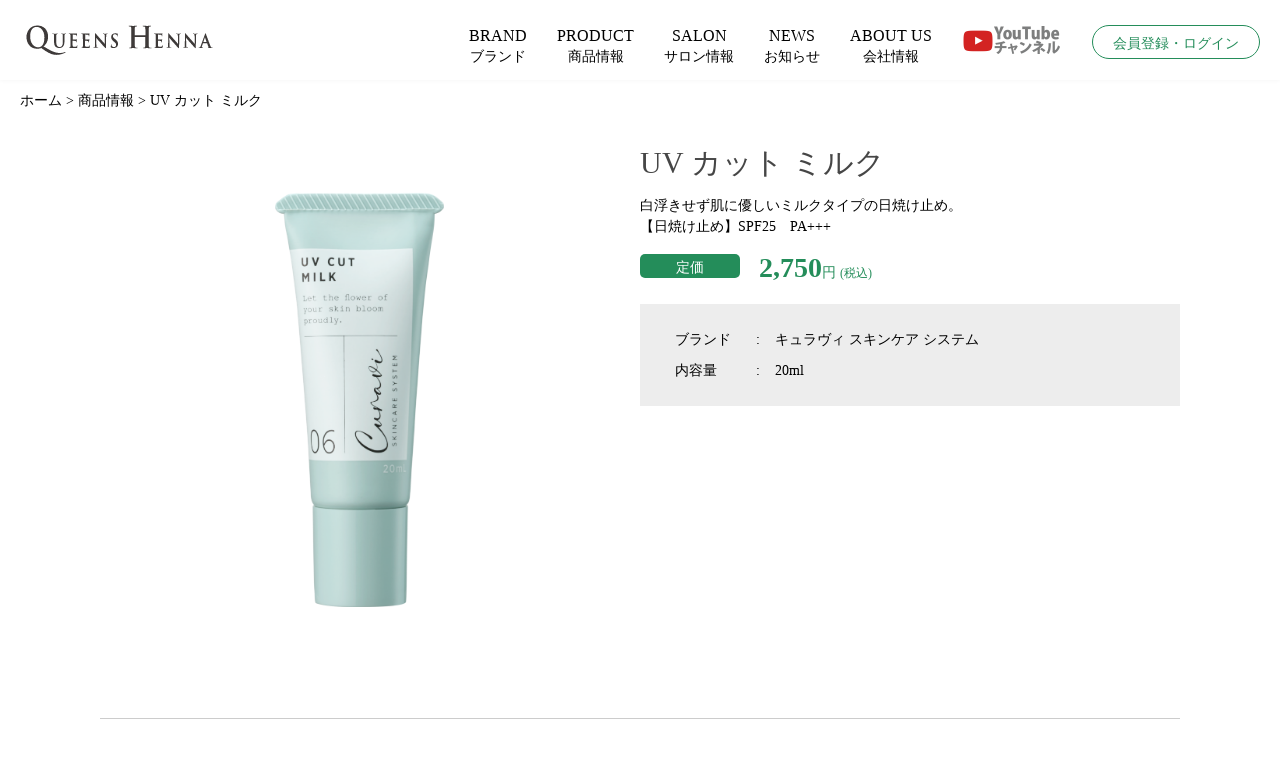

--- FILE ---
content_type: text/html; charset=UTF-8
request_url: https://www.queens-henna.com/product/1135/
body_size: 5542
content:
<!DOCTYPE html>
<html lang="ja"
	prefix="og: https://ogp.me/ns#" >
<head>
<meta charset="UTF-8">
<meta name="viewport" content="width=device-width, initial-scale=1">
<link rel="shortcut icon" href="https://www.queens-henna.com/wp-content/themes/queenshenna/img/favicon.ico">
<link href="https://fonts.googleapis.com/css?family=Sawarabi+Mincho" rel="stylesheet">
<link rel="stylesheet" href="https://www.queens-henna.com/wp-content/themes/queenshenna/css/common.css">
<link rel="stylesheet" href="https://www.queens-henna.com/wp-content/themes/queenshenna/css/master.css">
<link rel="stylesheet" href="https://www.queens-henna.com/wp-content/themes/queenshenna/css/slick.css">
<link rel="stylesheet" href="https://www.queens-henna.com/wp-content/themes/queenshenna/css/slick-theme.css">
<!--[if lt IE 9]>
<script src="//cdn.jsdelivr.net/html5shiv/3.7.2/html5shiv.min.js"></script>
<script src="//cdnjs.cloudflare.com/ajax/libs/respond.js/1.4.2/respond.min.js"></script>
<![endif]-->
<script src="https://www.queens-henna.com/wp-content/themes/queenshenna/js/jquery-3.4.1.min.js"></script> 
<title>UV カット ミルク &#8211; Queens Henna</title>
<meta name='robots' content='max-image-preview:large' />
<link rel='stylesheet' id='wp-block-library-css'  href='https://www.queens-henna.com/wp-includes/css/dist/block-library/style.min.css?ver=5.8.1' type='text/css' media='all' />
<!-- Global site tag (gtag.js) - Google Analytics -->
<script async src="https://www.googletagmanager.com/gtag/js?id=G-B55BXNH7T0"></script>
<script>
  window.dataLayer = window.dataLayer || [];
  function gtag(){dataLayer.push(arguments);}
  gtag('js', new Date());

  gtag('config', 'G-B55BXNH7T0');
</script>
</head>

<body>
<div class="wrapper">
	<header id="header">
		<div id="menu_btn"><span></span></div>
		<nav class="g_nav">
			<a href="https://www.queens-henna.com">
							<div class="logo"><img src="https://www.queens-henna.com/wp-content/themes/queenshenna/img/logo.svg" alt="Queens Henna"></div>
						</a>
			<ul id="menu" class="menu"><li id="menu-item-20" class="brand_menu menu-item menu-item-type-custom menu-item-object-custom menu-item-has-children menu-item-20"><a>BRAND<span>ブランド</span></a>
<ul class="sub-menu">
	<li id="menu-item-32" class="menu-item menu-item-type-post_type menu-item-object-page menu-item-32"><a href="https://www.queens-henna.com/henna/">クイーンズヘナ</a></li>
	<li id="menu-item-1195" class="menu-item menu-item-type-post_type menu-item-object-page menu-item-1195"><a href="https://www.queens-henna.com/curavi/">キュラヴィ スキンケア システム</a></li>
	<li id="menu-item-30" class="menu-item menu-item-type-post_type menu-item-object-page menu-item-30"><a href="https://www.queens-henna.com/healthy/">健康食品</a></li>
</ul>
</li>
<li id="menu-item-24" class="menu-item menu-item-type-post_type_archive menu-item-object-product menu-item-24"><a href="https://www.queens-henna.com/product/">PRODUCT<span>商品情報</span></a></li>
<li id="menu-item-23" class="menu-item menu-item-type-post_type_archive menu-item-object-salon menu-item-23"><a href="https://www.queens-henna.com/salon/">SALON<span>サロン情報</span></a></li>
<li id="menu-item-27" class="menu-item menu-item-type-post_type_archive menu-item-object-news menu-item-27"><a href="https://www.queens-henna.com/news/">NEWS<span>お知らせ</span></a></li>
<li id="menu-item-662" class="menu-item menu-item-type-post_type menu-item-object-page menu-item-662"><a href="https://www.queens-henna.com/company/">ABOUT US<span>会社情報</span></a></li>
<li id="menu-item-432" class="menu-item menu-item-type-custom menu-item-object-custom menu-item-432"><a href="https://www.youtube.com/QueensHennaofficial"><img src="https://www.queens-henna.com/wp-content/uploads/2021/10/iconfinder-youtube-4661612_122502_chennel.png"></a></li>
<li id="menu-item-29" class="login menu-item menu-item-type-custom menu-item-object-custom menu-item-29"><a target="_blank" rel="noopener" href="https://nthonline.jp/login"><span>会員登録・ログイン</span></a></li>
</ul>		</nav>
		<div id="hover_menu">
			<div class="bg brand_menu">
				<nav class="inner">
					<ul id="menu-menu1" class="menu">
						<li class="menu-item menu-item-type-post_type menu-item-object-page menu-item-has-children"><a href="">BRAND ブランド</a>
							<ul class="sub-menu">
											
								<li class="menu-item">
									<a href="https://www.queens-henna.com/henna/">
										<img src="https://www.queens-henna.com/wp-content/uploads/2019/09/c179b7dc7a7966c654cd6091093c8c08-scaled.jpg" alt="クイーンズヘナ">
										<div class="title">クイーンズヘナ</div>
										<p class="intro">あなたの髪にやさしく、美しく</p>
									</a>
								</li>
											
								<li class="menu-item">
									<a href="https://www.queens-henna.com/curavi/">
										<img src="https://www.queens-henna.com/wp-content/uploads/2023/09/d55eac4accdf8013f90bed7718fd2a7c-scaled-1.jpg" alt="キュラヴィ スキンケア システム">
										<div class="title">キュラヴィ スキンケア システム</div>
										<p class="intro">咲き誇れ、肌という花よ。</p>
									</a>
								</li>
											
								<li class="menu-item">
									<a href="https://www.queens-henna.com/healthy/">
										<img src="https://www.queens-henna.com/wp-content/uploads/2025/08/de72a3eb741cf764d97f0191c9789217-scaled.jpg" alt="健康食品">
										<div class="title">健康食品</div>
										<p class="intro">明るくイキイキ、健やかな毎日に</p>
									</a>
								</li>
															</ul>
						</li>
					</ul>
				</nav>
			</div>
		</div>
	</header>
<div id="product" class="single">
	<main id="main" class="site-main root" role="main">

	<div class="breadcrumb">
		<div><!-- Breadcrumb NavXT 6.3.0 -->
<span property="itemListElement" typeof="ListItem"><a property="item" typeof="WebPage" title="Go to Queens Henna." href="https://www.queens-henna.com" class="home" ><span property="name">ホーム</span></a><meta property="position" content="1"></span> &gt; <span property="itemListElement" typeof="ListItem"><a property="item" typeof="WebPage" title="Go to 商品情報." href="https://www.queens-henna.com/product/" class="post post-product-archive" ><span property="name">商品情報</span></a><meta property="position" content="2"></span> &gt; <span class="post post-product current-item">UV カット ミルク</span></div>
	</div>
		
	<section class="inner about">
							<div class="image"><img src="https://www.queens-henna.com/wp-content/uploads/2023/09/753a1ab7ce0a38688100a36e885962e3.png" alt="UV カット ミルク"></div>
				<div class="text">
			<h1 class="h2">UV カット ミルク</h1>
			<p class="copy"></p>
			<p class="intro">白浮きせず肌に優しいミルクタイプの日焼け止め。<br />
【日焼け止め】SPF25　PA+++</p>
			<div class="price">
				<div class="tag">定価</div>
				<strong>2,750</strong>円 <span>(税込)</span>
			</div>
			<div class="option">
				<table>
					<tr><th>ブランド</th><td>キュラヴィ スキンケア システム</td></tr>
					<tr><th>内容量</th><td>20ml</td></tr>									</table>
			</div>
		</div>
	</section>
	<section class="inner">
		<dl class="toggle">
			<dt>使用方法</dt><dd>1回目安量：適量<br />
適量を顔全体にまんべんなくのばします。まぶたや小鼻のわきにも丁寧に。</dd>									<dt>全成分</dt><dd>水、エタノール、メトキシケイヒ酸エチルヘキシル、BG、ポリヒドロキシステアリン酸エチルヘキシル、ジエチルアミノヒドロキシベンゾイル安息香酸ヘキシル、t-ブチルメトキシジベンゾイルメタン、イソステアリン酸イソプロピル、ヘンナ花エキス、カシアアウリクラタ葉エキス、チャ花エキス、トウキンセンカ花エキス、ローズマリー葉エキス、アスタキサンチン、ヒアルロン酸Na、トコフェロール、マルトデキストリン、ポリソルベート60、（アクリレーツ/アクリル酸アルキル(C10-30)）クロスポリマー、カルボマー、ジフェニルシロキシフェニルトリメチコン、水酸化Na、キサンタンガム、トリ（カプリル酸／カプリン酸）グリセリル、フェノキシエタノール</dd>						<dt>使用上の注意</dt><dd>●お肌に異常が生じていないかよく注意して使用してください。化粧品がお肌に合わない時、次のような場合には、使用を中止してください。そのまま化粧品類の使用を続けますと、症状を悪化させることがありますので、皮膚科専門医等にご相談されることをおすすめします。<br />
<br />
(1)使用中、赤み、はれ、かゆみ、刺激、色抜け（白斑等）や黒ずみ等の異常があらわれた場合<br />
(2)使用したお肌に、直射日光があたって上記のような異常があらわれた場合<br />
<br />
●傷やはれもの、しっしん等、異常のある部分にはお使いにならないでください。<br />
<br />
●目に入った時は、直ちに洗い流してください。<br />
<br />
 <br />
<br />
保管及び取扱い上の注意<br />
<br />
1.使用後は必ずしっかりふたを閉めてください。<br />
<br />
2.乳幼児の手の届かないところに保管してください。<br />
<br />
3.極端に高温または低温の場所、直射日光の当たる場所には置かないでください。</dd>		</dl>

			<!--  -->
		
	</section>
	<section class="inner">
		<h2 class="green_bar">関連商品</h2>
		<ul class="itemlist four_list">			
									<li>
				<a href="https://www.queens-henna.com/product/1151/">
																<div class="image" style="background-image: url(https://www.queens-henna.com/wp-content/uploads/2023/09/1d21c68c21f6c7de6b06adff2502f356.png)"></div>
										<div class="detail">
						<div class="title">リキッド クレンジング</div>
						<div class="price">定価：3,850円（税込）</div>
					</div>
				</a>
			</li>
						<li>
				<a href="https://www.queens-henna.com/product/1149/">
																<div class="image" style="background-image: url(https://www.queens-henna.com/wp-content/uploads/2023/09/e07e559856fcd32c24deed2844a77ca9.png)"></div>
										<div class="detail">
						<div class="title">アミノ ウォッシュ</div>
						<div class="price">定価：2,750円（税込）</div>
					</div>
				</a>
			</li>
						<li>
				<a href="https://www.queens-henna.com/product/1145/">
																<div class="image" style="background-image: url(https://www.queens-henna.com/wp-content/uploads/2023/09/d7c5e9611b33e687bcfdbf1f0e91d3b1.png)"></div>
										<div class="detail">
						<div class="title">スキン コントロール ローション A</div>
						<div class="price">定価：4,400円（税込）</div>
					</div>
				</a>
			</li>
						<li>
				<a href="https://www.queens-henna.com/product/1143/">
																<div class="image" style="background-image: url(https://www.queens-henna.com/wp-content/uploads/2023/09/1b0e55c9233815fe77d3d15697a6ab60.png)"></div>
										<div class="detail">
						<div class="title">モイスト F エッセンス</div>
						<div class="price">定価：12,100円（税込）</div>
					</div>
				</a>
			</li>
								</ul>
	</section>
	<section>
		<ul class="pager">
			<li class="prev"><a href="https://www.queens-henna.com/product/1133/" rel="prev">«</a></li>
			<li class="center"><a href="https://www.queens-henna.com/product/">商品一覧</a></li>
			<li class="next"><a href="https://www.queens-henna.com/product/1139/" rel="next">»</a></li>
		</ul>
	</section>
	</main><!-- .site-main -->
</div>
	<footer id="footer">
		<nav  class="inner cf">
			<ul id="menu-footer1" class="menu"><li id="menu-item-33" class="brand menu-item menu-item-type-custom menu-item-object-custom menu-item-has-children menu-item-33"><a>ブランド</a>
<ul class="sub-menu">
	<li id="menu-item-36" class="menu-item menu-item-type-post_type menu-item-object-page menu-item-36"><a href="https://www.queens-henna.com/henna/">クイーンズヘナ</a></li>
	<li id="menu-item-1194" class="menu-item menu-item-type-post_type menu-item-object-page menu-item-1194"><a href="https://www.queens-henna.com/curavi/">キュラヴィ スキンケア システム</a></li>
	<li id="menu-item-34" class="menu-item menu-item-type-post_type menu-item-object-page menu-item-34"><a href="https://www.queens-henna.com/healthy/">健康食品</a></li>
</ul>
</li>
<li id="menu-item-37" class="menu-item menu-item-type-post_type_archive menu-item-object-product menu-item-37"><a href="https://www.queens-henna.com/product/">商品情報</a></li>
<li id="menu-item-38" class="menu-item menu-item-type-post_type_archive menu-item-object-salon menu-item-has-children menu-item-38"><a href="https://www.queens-henna.com/salon/">サロン</a>
<ul class="sub-menu">
	<li id="menu-item-1876" class="menu-item menu-item-type-post_type menu-item-object-salon menu-item-1876"><a href="https://www.queens-henna.com/salon/%e5%85%ad%e6%9c%ac%e6%9c%a8%e3%82%b5%e3%83%ad%e3%83%b3/">六本木サロン【1月末まで臨時休業(予定)】</a></li>
	<li id="menu-item-58" class="order03 menu-item menu-item-type-post_type menu-item-object-salon menu-item-58"><a href="https://www.queens-henna.com/salon/nagoya/">名古屋サロン</a></li>
	<li id="menu-item-59" class="order04 menu-item menu-item-type-post_type menu-item-object-salon menu-item-59"><a href="https://www.queens-henna.com/salon/matsusaka/">松阪サロン</a></li>
	<li id="menu-item-60" class="order05 menu-item menu-item-type-post_type menu-item-object-salon menu-item-60"><a href="https://www.queens-henna.com/salon/osaka/">大阪サロン</a></li>
	<li id="menu-item-62" class="order07 menu-item menu-item-type-post_type menu-item-object-salon menu-item-62"><a href="https://www.queens-henna.com/salon/hiroshima/">広島サロン</a></li>
	<li id="menu-item-63" class="order08 menu-item menu-item-type-post_type menu-item-object-salon menu-item-63"><a href="https://www.queens-henna.com/salon/fukuoka/">福岡サロン</a></li>
	<li id="menu-item-166" class="dummy menu-item menu-item-type-custom menu-item-object-custom menu-item-166"><a><span> </span></a></li>
</ul>
</li>
</ul>			<ul id="menu-footer2" class="menu"><li id="menu-item-40" class="menu-item menu-item-type-post_type_archive menu-item-object-news menu-item-40"><a href="https://www.queens-henna.com/news/">お知らせ</a></li>
<li id="menu-item-661" class="menu-item menu-item-type-post_type menu-item-object-page menu-item-661"><a href="https://www.queens-henna.com/company/">会社情報</a></li>
<li id="menu-item-994" class="menu-item menu-item-type-custom menu-item-object-custom menu-item-994"><a href="https://www.queens-henna.com/resale/">転売品への注意喚起</a></li>
<li id="menu-item-1743" class="menu-item menu-item-type-post_type menu-item-object-page menu-item-1743"><a href="https://www.queens-henna.com/%e3%83%97%e3%83%a9%e3%82%a4%e3%83%90%e3%82%b7%e3%83%bc%e3%83%9d%e3%83%aa%e3%82%b7%e3%83%bc/">プライバシーポリシー</a></li>
<li id="menu-item-1704" class="menu-item menu-item-type-post_type menu-item-object-page menu-item-1704"><a href="https://www.queens-henna.com/tokusho-hyoki/">特定商取引法に基づく表記</a></li>
<li id="menu-item-45" class="menu-item menu-item-type-custom menu-item-object-custom menu-item-45"><a target="_blank" rel="noopener" href="https://queenshenna.jp">会員専用ページ</a></li>
<li id="menu-item-168" class="dummy menu-item menu-item-type-custom menu-item-object-custom menu-item-168"><a><span> </span></a></li>
<li id="menu-item-167" class="dummy menu-item menu-item-type-custom menu-item-object-custom menu-item-167"><a><span> </span></a></li>
</ul>		</nav>
		<div class="logo"><img src="https://www.queens-henna.com/wp-content/themes/queenshenna/img/logo.svg" alt="aaaa"></div>
		<div class="copy">
			<div class="inner">Copyright &copy; nth.Co.,Ltd. All Rights Reserved.</div>
		</div>
	</footer>

	<div id="page-top"></div>
</div>
<!-- /wrapper --> 


<script src="https://www.queens-henna.com/wp-content/themes/queenshenna/js/slick.min.js"></script>
<script src="https://www.queens-henna.com/wp-content/themes/queenshenna/js/common.js"></script>

<script type="text/javascript">
piAId = '1008582';
piCId = '3358';
piHostname = 'pi.Pardot.com';

(function() {
	function async_load(){
	var s = document.createElement('script'); s.type = 'text/javascript';
	s.src = ('https:' == document.location.protocol ? 'https://pi' : 'http://cdn') + '.Pardot.com/pd.js';
	var c = document.getElementsByTagName('script')[0]; c.parentNode.insertBefore(s, c);
	}
	if(window.attachEvent) { window.attachEvent('onload', async_load); }
	else { window.addEventListener('load', async_load, false); }
})();
</script>

</body>
</html>


--- FILE ---
content_type: text/css
request_url: https://www.queens-henna.com/wp-content/themes/queenshenna/css/master.css
body_size: 12023
content:
@charset "UTF-8";
/* Scss Document */
/* 変数 */
/* color */
/* 色、ボタン、文字、段落、汎用パーツ */
.green {
  color: #248d5a;
}

.black {
  color: #444;
}

.sawarabi {
  font-family: "Sawarabi Mincho";
}

.wrapper {
  font-size: 1.4rem;
  line-height: 2.1rem;
}

a {
  text-decoration: none;
  cursor: pointer;
  transition: 0.2s ease;
  color: inherit;
}
a:hover {
  opacity: 0.7;
}

h1, h2, h3, h4, h5 {
  margin: 0 auto;
  line-height: normal;
  font-weight: normal;
}

ul, ol, li {
  list-style: none;
}

ul, ol, li, dl, dt, dd, figure {
  margin: 0;
  padding: 0;
}

section:after, ul:after, ol:after, dl:after {
  content: "";
  clear: both;
  display: block;
}

img {
  max-width: 100%;
  width: auto;
  height: auto;
}

h1, .h1 {
  font-size: 3rem;
  line-height: 4.5rem;
  text-align: center;
  margin: 0 0 20px;
  color: #2d2d2d;
}

h2, .h2 {
  font-size: 3rem;
  line-height: 4.5rem;
  text-align: left;
  margin: 0 0 10px;
  color: #464646;
}

h3, .h3 {
  font-size: 2.4rem;
  line-height: 2.1rem;
  text-align: left;
  margin: 0 0 20px;
  color: #333;
}

.en_ja {
  text-align: center;
  font-size: 3.8rem;
  line-height: normal;
  font-weight: normal;
}
.en_ja + div {
  font-size: 1.6rem;
  line-height: normal;
  margin: 0 0 40px;
  text-align: center;
}

.green_bar {
  padding-left: 20px;
  border-left: solid 5px #248d5a;
  margin-bottom: 40px;
}

p {
  margin: 0 0 10px;
}
p:last-child {
  margin: 0;
}

.box_btn {
  border: solid 1px #444;
  display: table;
  margin: 30px auto 0;
  padding: 15px 20px;
  min-width: 240px;
  text-align: center;
  transition: 0.2s ease;
  cursor: pointer;
  background: #fff url("../img/arrow/right.png") center right 20px/6px 12px no-repeat;
}
.box_btn:hover {
  color: #fff;
  background-color: #444;
  background-image: url("../img/arrow/right_w.png");
}
.box_btn.green {
  color: #fff;
  background-color: #248d5a;
  border-color: #248d5a;
  background-image: url("../img/arrow/right_w.png");
}
.box_btn.green:hover {
  color: #248d5a;
  background-color: #fff;
  background-image: url("../img/arrow/right_g.png");
}

.page-title {
  display: table;
  width: 100%;
  /* background-size: cover;
  background-position: center;
  background-color: #ededed; */
}
.page-title div {
	
  display: table-cell;
  vertical-align: middle;
  height: 220px;
  width: 100%;
  text-align: center;
  background-image: url(../img/company2.jpg);
  background-size: cover;
  background-position: center;
  /* background-size: auto 100%; */
}

.page-title div h1, .page-title div .h1 {
  display: inline-block;
  text-shadow: 0 0 3px rgba(255, 255, 255, 1);
  margin: 0;
}
.page-title.large {
  height: 410px;
  margin-bottom: 80px;
}
.page-title.large div {
  padding-left: 50%;
}
.page-title.large h1, .page-title.large .h1 {
  text-shadow: none;
}

.breadcrumb {
  height: 30px;
  padding: 0 20px;
  margin: 10px 0 -40px;
  position: relative;
  z-index: 2;
}
.breadcrumb > div {
  overflow: hidden;
  text-overflow: ellipsis;
  white-space: nowrap;
}

.fs18 {
  font-size: 1.8rem;
}

.fs16 {
  font-size: 1.6rem;
}

.fs14 {
  font-size: 1.4rem;
}

.fs12 {
  font-size: 1.2rem;
}

.three_list li {
  float: left;
  width: calc(33.33% - 20px);
  margin-right: 30px;
}
.three_list li:nth-child(3n) {
  margin-right: 0;
}

.four_list li {
  float: left;
  width: calc(25% - 15px);
  margin-right: 20px;
}
.four_list li:nth-child(4n) {
  margin-right: 0;
}

/* form */
input[type=text], input[type=email], input[type=number], input[type=tel] {
  border: solid 1px #CCC;
  height: 40px;
  padding: 10px;
  cursor: pointer;
}

select, textarea {
  border: solid 1px #CCC;
  padding: 10px;
  cursor: pointer;
}

textarea {
  width: 100%;
}

input[type=text].error, input[type=email].error, input[type=number].error, input[type=tel].error {
  background-color: #fff3f2;
  border-color: #f75c4d;
}

select.error, textarea.error {
  background-color: #fff3f2;
  border-color: #f75c4d;
}

input[type=text]::placeholder, input[type=email]::placeholder, input[type=tel]::placeholder, input[type=number]::placeholder {
  color: #ccc;
}

textarea::placeholder {
  color: #ccc;
}

input[type=number] {
  -moz-appearance: textfield;
}
input[type=number]::-webkit-outer-spin-button, input[type=number]::-webkit-inner-spin-button {
  -webkit-appearance: none;
  margin: 0;
}

.mwform-radio-field input[type='radio'] {
  display: none;
}
.mwform-radio-field span {
  padding-left: 20px;
  position: relative;
  margin-right: 20px;
  cursor: pointer;
}
.mwform-radio-field span::before {
  content: "";
  display: block;
  position: absolute;
  top: 2px;
  left: 0;
  width: 16px;
  height: 16px;
  border: 1px solid #999;
  border-radius: 50%;
}
.mwform-radio-field input[type='radio']:checked + span {
  color: #248d5a;
}
.mwform-radio-field input[type='radio']:checked + span::before {
  background: #248d5a;
  border-color: #248d5a;
}

.select-wrap {
  position: relative;
}
.select-wrap:after {
  content: "";
  z-index: 1;
  position: absolute;
  right: 10px;
  top: 0;
  bottom: 0;
  margin: auto;
  width: 12px;
  height: 12px;
  pointer-events: none;
  background: url("../img/arrow/right.png") center/6px 12px no-repeat;
  transform: rotate(90deg);
}
.select-wrap select {
  padding-right: 30px;
  font-family: "游明朝体", "Yu Mincho", YuMincho, "ヒラギノ明朝 Pro", "Hiragino Mincho Pro", "MS P明朝", "MS PMincho", serif;
  height: auto;
  outline: none;
  text-indent: 0.01px;
  text-overflow: '';
  background: none transparent;
  vertical-align: middle;
  font-size: inherit;
  color: inherit;
  -webkit-appearance: button;
  -moz-appearance: button;
  appearance: button;
}
.select-wrap select option {
  background-color: #ededed;
  color: #444;
}
.select-wrap select::-ms-expand {
  display: none;
}
.select-wrap select:-moz-focusring {
  color: transparent;
  text-shadow: none;
}

/* modal */
.modal {
  width: calc(100% - 40px);
  max-width: 720px;
  margin: 0;
  background: #fff;
  position: fixed;
  display: none;
  z-index: 301;
}
.modal .modal_content {
  padding: 20px;
  text-align: center;
}
.modal .modal-close.corner {
  border: solid 2px #FFF;
  background: #666;
  border-radius: 50%;
  padding: 16px;
  display: table;
  position: absolute;
  cursor: pointer;
  right: -10px;
  top: -10px;
  z-index: 302;
}
.modal .modal-close.corner:before, .modal .modal-close.corner:after {
  content: "";
  background: #FFF;
  display: block;
  width: 20px;
  transition: 0.3s ease;
  height: 3px;
  position: absolute;
}
.modal .modal-close.corner:before {
  transform: translateY(10px) rotate(135deg);
  right: 5px;
  top: 5px;
}
.modal .modal-close.corner:after {
  transform: translateY(-10px) rotate(-135deg);
  right: 5px;
  top: 25px;
}
.modal section {
  padding: 20px 0;
  position: relative;
  background-position: center;
  background-size: cover;
}

#modal-overlay {
  z-index: 300;
  display: none;
  position: fixed;
  top: 0;
  left: 0;
  width: 100%;
  height: 120%;
  background-color: rgba(0, 0, 0, 0.7);
}

.newslist li {
  border-bottom: solid 1px #ddd;
  padding: 15px 0;
  display: flex;
}
.newslist li .date {
  display: inline-block;
  margin-right: 10px;
  width: 75px;
}
.newslist li .tag {
  color: #248d5a;
  border: solid 1px #248d5a;
  padding: 1px 5px;
  margin-right: 10px;
  width: 60px;
  text-align: center;
}
.newslist li .title {
  display: block;
  overflow: hidden;
  text-overflow: ellipsis;
  white-space: nowrap;
  padding-top: 2px;
  width: calc(100% - 150px);
}

@media (max-width: 768px) {
  .newslist li {
    display: block;
  }
  .newslist li .title {
    width: 100%;
    margin-top: 5px;
  }
}
.pager {
  text-align: center;
  margin: auto;
}
.pager li {
  display: inline-block;
  margin: 0 10px;
}
.pager li a, .pager li span {
  height: 50px;
  line-height: 5rem;
  min-width: 50px;
  font-size: 1.6rem;
  border: solid 1px #444;
  text-align: center;
  display: block;
  background-repeat: no-repeat;
  background-position: center;
}
.pager li a:hover {
  background: #444;
  color: #fff;
}
.pager li a.dot {
  pointer-events: none;
  border: none;
  display: none;
  min-width: auto;
}
.pager li.prev {
  color: transparent;
  background: #fff url(../img/arrow/left.png) center/6px 12px no-repeat;
}
.pager li.prev a:hover {
  color: transparent;
  background: #444 url(../img/arrow/left_w.png) center/6px 12px no-repeat;
}
.pager li.center {
  min-width: 240px;
  margin: 0;
}
.pager li.next {
  color: transparent;
  background: #fff url(../img/arrow/right.png) center/6px 12px no-repeat;
}
.pager li.next a:hover {
  color: transparent;
  background: #444 url(../img/arrow/right_w.png) center/6px 12px no-repeat;
}
.pager li .current {
  color: #FFF;
  background: #248d5a;
  border: solid 1px #248d5a;
}

@media (max-width: 768px) {
  .pager li {
    margin: 0 5px;
  }
  .pager li a, .pager li span {
    height: 40px;
    line-height: 4rem;
    min-width: 40px;
    font-size: 1.4rem;
  }
  .pager li.center {
    min-width: 120px;
  }
}
@media (max-width: 768px) {
  h1, .h1 {
    font-size: 2.1rem;
    line-height: 3rem;
  }

  h2, .h2 {
    font-size: 2.4rem;
    line-height: 3.6rem;
  }

  h3, .h3 {
    font-size: 1.8rem;
    line-height: 2.7rem;
  }

  .en_ja {
    font-size: 2.8rem;
  }
  .en_ja + div {
    margin: 0 0 20px;
  }

  .green_bar {
    margin-bottom: 30px;
    padding-left: 10px;
    font-size: 1.8rem;
  }

  .box_btn {
    margin: 20px auto 0;
    padding: 10px;
    min-width: 200px;
  }

  .page-title {
    text-align: right;
  }
  .page-title div {
	background: url("../img/company.jpg") center/cover no-repeat;
    height: 120px;
  }
  .page-title div img {
    max-width: 80%;
  }
  .page-title.large {
    height: 180px;
    margin-bottom: 40px;
  }
  .page-title.large div {
    text-align: right;
  }

  .four_list li {
    width: calc(50% - 10px);
    margin-right: 20px;
  }
  .four_list li:nth-child(2n) {
    margin-right: 0;
  }
  .four_list li:nth-child(n + 3) {
    margin-top: 20px;
  }

  .breadcrumb {
    font-size: 1.2rem;
  }
}
/* header,footer,section等 */
body.lock {
  position: fixed;
  width: 100%;
}

html, body {
  height: 100%;
}

.wrapper {
  font-family: "游明朝体", "Yu Mincho", YuMincho, "ヒラギノ明朝 Pro", "Hiragino Mincho Pro", "MS P明朝", "MS PMincho", serif;
  min-height: 100%;
  position: relative;
  padding-top: 80px;
}

#main section, #main .sec {
  padding: 60px 0 0;
  position: relative;
}
#main section:last-child, #main .sec:last-child {
  padding: 60px 0;
}
#main section section, #main section .sec, #main .sec section, #main .sec .sec {
  padding: 0 0 30px;
}
#main section section:last-child, #main section .sec:last-child, #main .sec section:last-child, #main .sec .sec:last-child {
  padding: 0;
}

@media (max-width: 960px) {
  #main section, #main .sec {
    padding: 40px 0 0;
    position: relative;
  }
  #main section:last-child, #main .sec:last-child {
    padding: 40px 0;
  }
  #main section section, #main section .sec, #main .sec section, #main .sec .sec {
    padding: 0 0 20px;
  }
  #main section section:last-child, #main section .sec:last-child, #main .sec section:last-child, #main .sec .sec:last-child {
    padding: 0;
  }
}
.inner {
  max-width: 1120px;
  padding-left: 20px !important;
  padding-right: 20px !important;
  margin: auto;
  position: relative;
}

/* header */
#header {
  padding: 25px 20px;
  height: 80px;
  position: fixed;
  top: 0;
  left: 0;
  width: 100%;
  z-index: 10;
  background: #fff;
  box-shadow: 0 0 5px rgba(0, 0, 0, 0.05);
}
#header #menu_btn {
  display: none;
  position: absolute;
  width: 50px;
  height: 50px;
  top: 50px;
  right: 0;
  z-index: 101;
  cursor: pointer;
  transform: translateY(-50px);
}
#header #menu_btn span, #header #menu_btn:before, #header #menu_btn:after {
  content: "";
  border-top: solid 3px #444;
  width: 30px;
  position: absolute;
  left: 10px;
  transition: 0.3s ease;
}
#header #menu_btn span {
  top: 13px;
}
#header #menu_btn:before {
  top: 23px;
}
#header #menu_btn:after {
  top: 33px;
}
#header #menu_btn.open span {
  transform: rotate(45deg) translate(9px, 8px);
}
#header #menu_btn.open:before {
  opacity: 0;
}
#header #menu_btn.open:after {
  transform: rotate(-45deg) translate(5px, -5px);
}
#header .g_nav {
  position: relative;
}
#header .logo {
  margin: 0;
  display: inline-block;
  line-height: 0;
}
#header .logo img {
  width: 198.39px;
  height: 30px;
}
#header #menu {
  position: absolute;
  right: 0;
  top: 0;
  display: flex;
  justify-content: right;
}
#header #menu li {
  width: auto;
  font-size: 15px;
  position: relative;
}
#header #menu li a {
  display: block;
  text-align: center;
  height: 56px;
  padding: 0 0 20px;
  font-size: 1.6rem;
}
#header #menu li a span {
  display: block;
  font-size: 1.4rem;
  font-weight: normal;
}
#header #menu li.login a {
  color: #248d5a;
  padding: 7px 20px 3px;
  border-radius: 20px;
  border: solid 1px #248d5a;
  height: auto;
}
#header #menu li.login a span {
  display: inline-block;
  position: relative;
  top: -1px;
}
#header #menu li.login a:hover {
  background: #248d5a;
  color: #fff;
}
#header #menu li .sub-menu {
  display: none;
}
#header #menu li:not(:last-child) {
  margin-right: 30px;
}
#header #menu li:after {
  content: "";
  background: #248d5a;
  height: 2px;
  width: 100%;
  position: absolute;
  left: 0;
  bottom: 1px;
  transform: scale(0, 1);
}
#header #menu li.current-page-parent a, #header #menu li.current-menu-item a, #header #menu li.current-page-ancestor a {
  color: #248d5a;
}
#header #menu li.on:after {
  transform: scale(1, 1);
  transition: 0s ease;
}
#header #menu li.on_hover:after {
  transform: scale(1, 1);
  transition: 0.3s ease;
}
#header #menu li.current-page-parent:after, #header #menu li.current-menu-item:after, #header #menu li.current-page-ancestor:after {
  left: 0;
  transform: scale(1, 1);
}
#header #hover_menu {
  display: block;
  width: 100%;
  position: absolute;
  left: 0;
  top: 80px;
  z-index: 101;
  opacity: 0;
}
#header #hover_menu .bg {
  display: none;
  margin-top: 0;
  z-index: 11;
  position: relative;
  background: #ededed;
}
#header #hover_menu .bg .inner {
  padding: 30px 40px 40px;
  height: auto;
}
#header #hover_menu .bg .inner h4 {
  margin: 0 0 10px;
}
#header #hover_menu .bg .inner li > a {
  display: none;
}
#header #hover_menu .bg .inner li > ul {
  width: 100%;
}
#header #hover_menu .bg .inner li > ul li {
  float: left;
  width: calc(33.33% - 10px);
  margin: 10px 15px 0 0;
}
#header #hover_menu .bg .inner li > ul li a {
  display: block;
  padding: 10px;
  text-align: center;
}
#header #hover_menu .bg .inner li > ul li a img {
  max-width: 210px;
  display: table;
  margin: 0 auto 10px;
}
#header #hover_menu .bg .inner li > ul li a .title {
  font-weight: bold;
}
#header #hover_menu .bg .inner li > ul li a .intro {
  font-size: 1.2rem;
}
#header #hover_menu .bg .inner li > ul li:nth-child(3n) {
  margin-right: 0;
}
#header #hover_menu .bg .inner li > ul li:nth-child(-n+3) {
  margin-bottom: 0;
}
#header #hover_menu .bg.on_hover {
  display: block;
}
#header #hover_menu.on {
  opacity: 1;
  transition: 0.2s ease;
}
#header #hover_menu.on_hover {
  opacity: 1;
  transition: 0s;
}
#header #hover_menu .on_hover.on {
  transition: 0s;
  opacity: 1;
}
#header #hover_menu .on_hover.on .inner {
  transition: 0s;
  opacity: 1;
}

/* footer */
#footer {
  background: #ededed;
  padding: 60px 0;
}
#footer .logo {
  margin: 40px 0 0;
  text-align: center;
}
#footer .logo img {
  width: 198.39px;
  height: 30px;
}
#footer nav {
  display: flex;
}
#footer nav ul {
  display: flex;
}
#footer nav ul > li {
  font-weight: bold;
  position: relative;
  max-width: 380px;
}
#footer nav ul > li:not(:last-child) {
  margin-right: 50px;
}
#footer nav ul > li a {
  position: relative;
}
#footer nav ul > li a:before {
  content: "";
  width: 10px;
  height: 10px;
  background: url("../img/arrow/right.png") center/contain no-repeat;
  display: inline-block;
  position: relative;
  margin-right: 5px;
}
#footer nav ul > li.dummy > a {
  pointer-events: none;
}
#footer nav ul > li.dummy > a:before {
  content: none;
}
#footer nav ul > li .sub-menu {
  font-weight: normal;
  display: table;
  margin: 10px 0 0 15px;
}
#footer nav ul > li .sub-menu li {
  float: left;
  font-weight: normal;
  margin: 0 10px 5px 0;
  font-size: 1.3rem;
  min-width: 80px;
}
#footer nav ul > li .sub-menu.brand > a {
  pointer-events: none;
}
#footer nav ul > li .sub-menu a:before {
  content: none;
}
#footer nav ul#menu-footer1 .brand li {
  float: none;
}
#footer nav ul:nth-of-type(2) {
  width: 300px;
  display: block;
}
#footer nav ul:nth-of-type(2) li {
  float: left;
  width: 50%;
}
#footer nav ul:nth-of-type(2) li:not(:last-child) {
  margin-right: 0;
  margin-bottom: 10px;
}
#footer nav div:first-child {
  margin-right: 40px;
}
#footer nav div:first-child .menu {
  width: 600px;
}
#footer .copy {
  margin-top: 20px;
  font-size: 1.2rem;
  text-align: center;
}

#page-top {
  display: none;
  position: fixed;
  right: 10px;
  bottom: 10px;
  width: 50px;
  height: 50px;
  border-radius: 50%;
  background: url("../img/arrow/right_w.png") center/auto 25px no-repeat;
  background-color: rgba(0, 0, 0, 0.5);
  transform: rotate(-90deg);
  cursor: pointer;
}

@media screen and (min-width: 961px) {
  #menu {
    display: flex !important;
  }
  #menu li .sub-menu {
    display: none !important;
  }
}
@media (max-width: 960px) {
  .wrapper {
    padding-top: 50px;
  }

  #header {
    padding: 10px 0;
    height: 50px;
  }
  #header #menu_btn {
    display: block;
  }
  #header .logo {
    margin: 2px 10px;
  }
  #header .logo img {
    height: 26px;
  }
  #header #menu {
    display: none;
    position: absolute;
    left: 0;
    bottom: auto;
    top: 40px;
    z-index: 100;
    width: 100%;
    border-top: solid 1px #ddd;
  }
  #header #menu li {
    float: none;
    width: 100%;
    border-bottom: solid 1px #ddd;
    background: #ededed;
    position: relative;
    font-size: 14px;
    font-weight: normal;
  }
  #header #menu li.login a {
    color: #444;
    padding: 10px 15px;
    border-radius: 0;
    border: none;
    height: auto;
  }
  #header #menu li.login a:hover {
    background: #248d5a;
    color: #fff;
  }
  #header #menu li a {
    text-align: left;
    padding: 10px 15px;
    height: 42px;
  }
  #header #menu li a span {
    display: inline-block;
    margin-left: 10px;
  }
  #header #menu li li {
    border-top: solid 1px #ddd;
    border-bottom: none;
    background: #FFF;
  }
  #header #menu li li a {
    font-size: 13px;
    position: relative;
  }
  #header #menu li li a:before {
    content: "";
    width: 7px;
    height: 7px;
    display: inline-block;
    position: relative;
    top: -1px;
    margin-right: 10px;
    border-right: solid 2px #ccc;
    border-bottom: solid 2px #ccc;
    transform: rotate(-45deg);
    transition: 0.2s ease;
  }
  #header #menu li .sub-menu {
    display: none;
  }
  #header #menu li:before, #header #menu li:after {
    content: none;
  }
  #header #menu .menu-item-has-children > a {
    width: calc(100% - 70px);
  }
  #header #menu li.current-page-parent a, #header #menu li.current-menu-item a, #header #menu li.current-page-ancestor a {
    color: inherit;
  }
  #header #menu li.current-page-parent:after, #header #menu li.current-menu-item:after, #header #menu li.current-page-ancestor:after {
    left: auto;
    transform: rotate(45deg);
  }
  #header #menu .menu-item-has-children:after, #header #menu .menu-item-has-children:hover:after, #header #menu .menu-item-has-children:last-child:after {
    content: "";
    width: 10px;
    height: 10px;
    background: center / contain no-repeat;
    display: inline-block;
    position: absolute;
    right: 15px;
    left: auto;
    top: 13px;
    border-right: solid 2px #444;
    border-bottom: solid 2px #444;
    transform: rotate(45deg);
    transition: 0.2s ease;
  }
  #header #menu .menu-item-has-children.open:after {
    transform: rotate(-135deg);
    top: 16px;
  }
  #header #menu:after {
    content: none;
  }
  #header #hover_menu {
    display: none;
  }
  #header #hover_menu.on {
    animation: none;
  }

  #footer {
    padding: 30px 0;
  }
  #footer .logo {
    margin: 20px 0 0;
  }
  #footer .logo img {
    height: 26px;
  }
  #footer nav {
    display: block;
  }
  #footer nav ul {
    display: block;
  }
  #footer nav ul .dummy {
    display: none;
  }
  #footer nav ul > li {
    max-width: 100%;
  }
  #footer nav ul > li:not(:last-child) {
    margin-right: 0;
    margin-bottom: 20px;
  }
  #footer nav ul > li .sub-menu {
    width: auto;
    margin: 5px 0 0 15px;
  }
  #footer nav ul#menu-footer1 .brand li {
    float: left;
  }
  #footer nav ul:nth-of-type(2) {
    width: auto;
    margin-top: 15px;
  }
  #footer .copy {
    margin-top: 20px;
    font-size: 1.2rem;
    text-align: center;
  }

  #page-top {
    width: 40px;
    height: 40px;
  }
}
/* 固有 */
/*	TOP */
#top #slider .slick-slide img {
  width: 100%;
}
#top .main_brand li {
  background-repeat: no-repeat;
  background-size: 55% auto;
  padding: 70px 0;
  min-height: 440px;
  display: flex;
}
#top .main_brand li h3 {
  text-align: left;
  margin-bottom: 10px;
}
#top .main_brand li h3 + div {
  text-align: left;
  margin-bottom: 20px;
}
#top .main_brand li p {
  font-size: 1.6rem;
  line-height: 1.5;
}
#top .main_brand li.henna {
  background-image: url("../img/top/henna.jpg");
}
#top .main_brand li.henna h3 {
  color: #42b475;
}
#top .main_brand li.skin {
  background-image: url("../img/top/skin.jpg");
}
#top .main_brand li.skin h3 {
  color: #5f9ea0;
}
#top .main_brand li.healthfood {
  background-image: url("../img/top/healthfood.jpg");
}
#top .main_brand li.healthfood h3 {
  color: #ceab20;
}
#top .main_brand li:nth-child(odd) {
  background-position: top left;
}
#top .main_brand li:nth-child(odd) .inner {
  padding-left: 560px !important;
}
#top .main_brand li:nth-child(even) {
  padding-left: 50px;
  background-position: top right;
}
#top .main_brand li:nth-child(even) .inner {
  padding-right: 560px !important;
}
#top .main_brand li:nth-child(even) .inner .box_btn {
  position: relative;
  left: -20px;
}
#top .main_brand li:not(:last-child) {
  margin-bottom: 60px;
}
#top .brandlist li {
  text-align: center;
}
#top .brandlist li .image {
  overflow: hidden;
  position: relative;
}
#top .brandlist li .image img {
  width: 100%;
  transition: 0.2s ease;
}
#top .brandlist li .image img:hover {
  transform: scale(1.05);
  opacity: 0.7;
}
#top .brandlist li p {
  margin-top: 10px;
  font-size: 1.8rem;
  padding-bottom: 3px;
  border-bottom: solid 1px #ccc;
  display: inline-block;
  position: relative;
}
#top .brandlist li p:after {
  content: "";
  transition: 0.2s ease;
  display: block;
  width: 0%;
  height: 3px;
  position: absolute;
  bottom: -3px;
  left: 50%;
}
#top .brandlist li a:hover p:after {
  width: 100%;
  left: 0%;
}
#top .brandlist li.henna {
  color: #42b475;
}
#top .brandlist li.henna p {
  border-color: #42b475;
}
#top .brandlist li.henna p:after {
  background: #42b475;
}
#top .brandlist li.skin {
  color: #5f9ea0;
}
#top .brandlist li.skin p {
  border-color: #5f9ea0;
}
#top .brandlist li.skin p:after {
  background: #5f9ea0;
}
#top .brandlist li.arya {
  color: #ceab20;
}
#top .brandlist li.arya p {
  border-color: #ceab20;
}
#top .brandlist li.arya p:after {
  background: #ceab20;
}
#top #salonslide {
  height: 250px;
  overflow: hidden;
  max-width: 1600px;
  margin: auto;
}
#top #salonslide ul {
  list-style: none;
  margin: 0;
  padding: 0;
  height: 100%;
  min-width: 200%;
}
#top #salonslide ul li {
  float: left;
  width: 9.2%;
  height: 100%;
  margin: 0 0.4% 0;
  padding: 0;
  text-align: center;
  cursor: pointer;
}
#top #salonslide ul li a .image {
  position: relative;
  overflow: hidden;
  max-height: 190px;
}
#top #salonslide ul li a .image img {
  width: 100%;
  transition: 0.2s ease;
  position: relative;
  left: 0%;
  top: 0%;
}
#top #salonslide ul li a p:first-of-type {
  margin: 15px 0 5px;
}
#top #salonslide ul li a .access {
  font-size: 1.2rem;
}
#top #salonslide ul li a:hover .image img {
  opacity: 0.7;
  transform: scale(1.1);
}
#top .controls {
  position: relative;
  top: -250px;
}
#top .controls button {
  position: absolute;
  outline: 0;
  width: 30px;
  height: 30px;
  top: 80px;
  text-indent: -9999px;
  z-index: 9;
  background-size: contain;
  cursor: pointer;
}
#top .controls .prevPage {
  left: 40px;
  background: url("images/arrow_prev.png") center/contain no-repeat;
  background-position: left;
}
#top .controls .nextPage {
  right: 40px;
  background: url("images/arrow_next.png") center/contain no-repeat;
  background-position: right;
}

@media (max-width: 768px) {
  #top .main_brand li {
    min-height: auto;
    display: block;
    background-size: cover;
  }
  #top .main_brand li p {
    font-size: 1.3rem;
  }
  #top .main_brand li h3 {
    text-align: center;
  }
  #top .main_brand li h3 + div {
    text-align: center;
  }
  #top .main_brand li:nth-child(odd), #top .main_brand li:nth-child(even) {
    padding: 30px 0;
    background-position: center;
  }
  #top .main_brand li:nth-child(odd) .inner, #top .main_brand li:nth-child(even) .inner {
    padding: 20px !important;
  }
  #top .main_brand li:nth-child(odd) .inner .box_btn, #top .main_brand li:nth-child(even) .inner .box_btn {
    left: 0;
  }
  #top .main_brand li:not(:last-child) {
    margin-bottom: 30px;
  }
  #top .main_brand li .inner {
    background: rgba(255, 255, 255, 0.8);
    margin: 0 20px;
    padding: 20px;
  }
  #top .brandlist li p {
    font-size: 1.4rem;
  }
  #top #salonslide ul {
    min-width: 1000%;
  }
  #top #salonslide ul li {
    margin: 0 0.2% 0;
    width: 4.6%;
  }
  #top .controls .prevPage {
    left: 30px;
  }
  #top .controls .nextPage {
    right: 30px;
  }
}
/* 関連商品 */
.itemlist li a .image {
  padding: 40%;
  margin: 0 10% 20px;
  background: center / contain no-repeat;
  transition: 0.2s ease;
}
.itemlist li a .image.noimage {
  padding: 40% 50%;
  margin: 0 0 10px;
  background: url(../img/noimage.jpg) center/cover no-repeat;
}
.itemlist li a .detail .price {
  font-size: 1.2rem;
}
.itemlist li a:hover .image {
  transform: scale(1.05);
  opacity: 0.7;
}

/* クイーンズヘナ */
#henna .page-title {
  background-color: #f1f5f7;
}
#henna .page-title div {
  background-image: url("../img/henna/henna_ttl_bg.jpg");
}
#henna section {
  background-repeat: no-repeat;
  background-size: 55% auto;
}

/*first*/

#henna section.first {
  background-position: top left;
  background-image: url("../img/henna/pic1.jpg");
  min-height: 440px;
  display: flex;
}
#henna section.first .inner {
  padding-left: 560px !important;
}
#henna section.first .inner p {
  font-size: 1.6rem;
  line-height: 1.5;
}

/*second*/
#henna section.second {
  padding-left: 50px;
  background-position: top right;
  background-image: url("../img/henna/pic2.jpg");
  min-height: 440px;
  display: flex;
}
#henna section.second .inner {
  padding-right: 560px !important;
}
#henna section.second .inner p {
  font-size: 1.6rem;
  line-height: 1.5;
}

/*third*/
#henna section.third {
  background-position: top left;
  background-image: url("../img/henna/pic3.jpg");
  min-height: 440px;
  display: flex;
}
#henna section.third .inner {
  padding-left: 560px !important;
}
#henna section.third .inner p {
  font-size: 1.6rem;
  line-height: 1.5;
}

#henna section:not(:last-child) {
  margin-bottom: 60px;
}


@media (max-width: 768px) {
  #henna section {
    min-height: auto;
    background-size: cover;
  }
  #henna section h2 {
    text-align: center;
  }
  #henna section.first, #henna section.second, #henna section.third {
    padding: 160px 0 0;
    background-position: center;
    background: none;
    position: relative;
  }
  #henna section.first .inner, #henna section.second .inner, #henna section.third .inner {
    padding: 20px !important;
  }
  #henna section.first .inner p, #henna section.second .inner p, #henna section.third .inner p {
    font-size: 1.4rem;
  }
  #henna section.first:before, #henna section.second:before, #henna section.third:before {
    content: "";
    position: absolute;
    width: 100%;
    height: 160px;
    background: center / cover no-repeat;
    top: 0;
  }
  #henna section.first:before {
    background-image: url("../img/henna/pic1.jpg");
  }
  #henna section.second:before {
    background-image: url("../img/henna/pic2.jpg");
	}
	  #henna section.third:before {
    background-image: url("../img/henna/pic3.jpg");
  }
  /* #henna section:not(:last-child) {
    margin-bottom: 40px;
  } */
}


/* キュラヴィ */
/* 2023/09/21新curavi css */
#curavi .page-title {
	background-color: #ffffff;
}

#curavi .page-title div {
  background-image: url("../img/curavi/curavi_ttl_bg3.jpg");
}

#curavi .intro {
	background-repeat: no-repeat;
  background-size: 70% auto;
  padding: 20px 0;
  background-position: top right;
  background-image: url("../img/curavi/curavi_ttl_bg2.jpg");
}

#curavi .intro .inner {
  padding-left: 100px !important;
}
#curavi .intro .inner p {

  line-height: 2;
}
#curavi .component .image {
  display: flex;
}
#curavi .component .image .left {

  text-align: right;
  margin-right: 20px;
}

#curavi .component .image .center {
  text-align: center;
}

#curavi .component .image .right {
  margin-left: 20px;
}

#curavi .point {
  margin-top: 60px;
  padding: 40px 0;
  background-size: 55% auto;
  background-position: top right;
  background-image: url("../img/curavi/pic5.jpg");
}
#curavi .point .inner {
  padding-right: 560px !important;
}
#curavi .point ol {
  counter-reset: number;
}
#curavi .point ol li {
  position: relative;
  border-bottom: solid 1px #ccc;
  padding: 20px 20px 20px 5rem;
  margin-top: 20px;
  letter-spacing: 1px;
}
#curavi .point ol li strong {
  color: #2f5d50;
  letter-spacing: -1px;
  margin-right: 3px;
  font-size: 2.4rem;
  font-weight: normal;
}

#curavi .point ol li:before {
  counter-increment: number;
  content: " " counter(number) ".";
  display: inline-block;
  position: absolute;
  left: 10px;
  top: 10px;
  height: 30px;
  width: 3rem;
  color: transparent;
  background-size: contain;
  background-position: left center;
}

#curavi .point ol li:nth-child(1):before {
  background-image: url("../img/curavi/1.png");
}
#curavi .point ol li:nth-child(2):before {
  background-image: url("../img/curavi/2.png");
}
#curavi .point ol li:nth-child(3):before {
  background-image: url("../img/curavi/3.png");
}
@media (max-width: 960px) {
  #curavi h2 {
    text-align: center;
  }
  #curavi .intro {
    padding: 160px 0 0;
    background: none;
    position: relative;
  }
  #curavi .intro .inner {
    padding: 20px !important;
  }
  #curavi .intro:before {
    content: "";
    position: absolute;
    width: 100%;
    height: 160px;
    background: right top / cover no-repeat;
    top: 0;
    background-image: url("../img/curavi/pic1.jpg");
  }
  #curavi .point {
    margin-top: 40px;
    padding: 160px 0 0;
    background-position: center;
    background: none;
    position: relative;
  }
  #curavi .point .inner {
    padding: 20px !important;
  }
  #curavi .point .inner p {
    font-size: 1.4rem;
  }
  #curavi .point:before {
    content: "";
    position: absolute;
    width: 100%;
    height: 160px;
    background: center / cover no-repeat;
    top: 0;
    background-image: url("../img/curavi/pic3.jpg");
  }
  #curavi .point ol li {
    padding: 10px 10px 10px 4rem;
    margin-top: 15px;
    letter-spacing: 1px;
  }
  #curavi .point ol li strong {
    font-size: 1.8rem;
  }
  #curavi .point ol li:before {
    width: 2rem;
    height: 20px;
  }
}



/* 健康食品 */
#healthy .page-title {
  background-color: #fafaf9;
}
#healthy .page-title div {
  background-image: url("../img/health/health_ttl_bg.jpg");
}
#healthy section {
  background-repeat: no-repeat;
  background-size: 55% auto;
}

/*first*/

#healthy section.first {
  background-position: top left;
  background-image: url("../img/health/pic1.jpg");
  min-height: 440px;
  display: flex;
}
#healthy section.first .inner {
  padding-left: 560px !important;
}
#healthy section.first .inner p {
  font-size: 1.6rem;
  line-height: 1.5;
}

/*second*/
#healthy section.second {
  padding-left: 50px;
  background-position: top right;
  background-image: url("../img/health/pic2.jpg");
  min-height: 440px;
  display: flex;
}
#healthy section.second .inner {
  padding-right: 560px !important;
}
#healthy section.second .inner p {
  font-size: 1.6rem;
  line-height: 1.5;
}
#healthy section:not(:last-child) {
  margin-bottom: 60px;
}

@media (max-width: 768px) {
  #healthy section {
    min-height: auto;
    background-size: cover;
  }
  #healthy section h2 {
    text-align: center;
  }
  #healthy section.first, #healthy section.second, #healthy section.third {
    padding: 160px 0 0;
    background-position: center;
    background: none;
    position: relative;
  }
  #healthy section.first .inner, #healthy section.second .inner, #healthy section.third .inner {
    padding: 20px !important;
  }
  #healthy section.first .inner p, #healthy section.second .inner p, #healthy section.third .inner p {
    font-size: 1.4rem;
  }
  #healthy section.first:before, #healthy section.second:before, #healthy section.third:before {
    content: "";
    position: absolute;
    width: 100%;
    height: 160px;
    background: center / cover no-repeat;
    top: 0;
  }
  #healthy section.first:before {
    background-image: url("../img/health/pic1.jpg");
  }
  #healthy section.second:before {
    background-image: url("../img/health/pic2.jpg");
	}
  /* #healthy section:not(:last-child) {
    margin-bottom: 40px;
  } */
}
/*	お知らせ */
#news .page-title div {
  background: url("../img/news_ttl_bg.jpg") center/cover no-repeat;
}
#news.single .h2 {
  word-break: break-all;
}
#news.single main section p {
  margin-bottom: 15px;
}

/* サロン */
#salon .page-title div {
  background: url("../img/salon_ttl_bg.jpg") center/cover no-repeat;
}
#salon .salonlist li {
  float: left;
  width: 50%;
  padding-left: 260px;
  min-height: 240px;
  position: relative;
  padding-right: 20px;
}
#salon .salonlist li:nth-child(n + 3) {
  margin-top: 60px;
}
#salon .salonlist li .image {
  position: absolute;
  left: 0;
  top: 0;
  margin-right: 20px;
  overflow: hidden;
}
#salon .salonlist li .image .img {
  padding: 120px;
  background: center / cover no-repeat;
  transition: 0.2s ease;
}
#salon .salonlist li .image .img:hover {
  transform: scale(1.05);
}
#salon .salonlist li .detail h2 {
  border-left: #248d5a 5px solid;
  font-size: 1.8rem;
  padding-left: 10px;
  line-height: 1.5;
}
#salon .salonlist li .detail .access {
  font-size: 1.2rem;
}
#salon .salonlist li .detail .access span {
  background: #248d5a;
  display: inline-block;
  border-radius: 5px;
  padding: 1px 5px;
  color: #fff;
  margin-bottom: 5px;
}
#salon .salonlist li .detail .box_btn {
  padding: 10px;
  min-width: 180px;
}
#salon.single .about {
  min-height: 500px;
}
#salon.single .about .image {
  width: calc(50% - 30px);
  margin-right: 30px;
  padding: 20%;
  left: 0;
  top: 0;
  overflow: hidden;
  float: left;
  position: relative;
}
#salon.single .about .image img {
  position: absolute;
  left: 0;
  right: 0;
  top: 0;
  margin: auto;
  bottom: 0;
}
#salon.single .about .text h1 {
  margin-bottom: 30px;
}
#salon.single .about .text .tel {
  font-size: 2rem;
}
#salon.single .about .text .tel:before {
  content: "";
  position: relative;
  width: 20px;
  height: 20px;
  background: url("../img/icon_tel.png") center/cover no-repeat;
  top: 4px;
  display: inline-block;
  margin-right: 5px;
}
#salon.single .about .text .intro {
  margin-top: 20px;
}
#salon.single .store {
  width: 100%;
  border-bottom: solid 1px #ccc;
}
#salon.single .store tr {
  border-top: solid 1px #ccc;
}
#salon.single .store th, #salon.single .store td {
  padding: 15px;
}
#salon.single .store th {
  width: 150px;
  text-align: center;
  position: relative;
}
#salon.single .store th:before {
  content: "";
  background: #ededed;
  height: calc(100% - 6px);
  width: 100%;
  z-index: -1;
  display: block;
  position: absolute;
  top: 3px;
  left: 0;
}

@media (max-width: 768px) {
  #salon.single .about {
    min-height: auto;
  }
  #salon.single .about .image {
    width: 100%;
    margin: 0 0 20px;
    padding: 0;
    overflow: visible;
    float: none;
    position: relative;
  }
  #salon.single .about .image img {
    position: relative;
    margin: auto;
    display: table;
    width: 50%;
  }
  #salon.single .about .text h1 {
    margin-bottom: 10px;
    text-align: center;
  }
  #salon.single .about .text .tel {
    font-size: 1.6rem;
    display: table;
    margin: auto;
    position: relative;
    left: -5px;
  }
  #salon.single .about .text .intro {
    margin-top: 10px;
  }
  #salon.single .store th, #salon.single .store td {
    padding: 10px;
  }
  #salon.single .store th {
    width: 110px;
    text-align: center;
    position: relative;
  }
}
@media (max-width: 960px) {
  #salon .salonlist li {
    float: none;
    width: 100%;
    padding-left: 120px;
    min-height: 120px;
    border-bottom: solid 1px #eee;
    padding-bottom: 15px;
    padding-right: 20px;
  }
  #salon .salonlist li:nth-child(n + 2) {
    margin-top: 15px;
  }
  #salon .salonlist li .image {
    margin-right: 10px;
  }
  #salon .salonlist li .image .img {
    padding: 50px;
  }
  #salon .salonlist li .detail {
    font-size: 1.2rem;
  }
  #salon .salonlist li .detail h2 {
    font-size: 1.6rem;
  }
  #salon .salonlist li .detail .access {
    font-size: 1rem;
  }
  #salon .salonlist li .detail .access p {
    display: inline-block;
    padding-left: 5px;
  }
  #salon .salonlist li .detail .box_btn {
    position: absolute;
    display: block;
    right: 0;
    top: -8px;
    width: 100%;
    height: 100%;
    background-color: transparent;
    border: none;
    margin: 0;
    color: transparent;
    background-position: right 10px center;
  }
}
/* 健康食品 */
#product .page-title div {
  background-image: url("../img/product_ttl_bg.jpg");
  background-size: cover;
  background-position: center;
}
#product.single .about {
  display: flex;
}
#product.single .about .image {
  position: relative;
  width: 48%;
  padding: 24%;
  margin-right: 2%;
}
#product.single .about .image img {
  position: absolute;
  width: auto;
  height: auto;
  max-width: 80%;
  max-height: 80%;
  display: table;
  margin: auto;
  top: 0;
  left: 0;
  right: 0;
  bottom: 0;
}
#product.single .about .image.noimage img {
  max-width: 100%;
  max-height: 100%;
}
#product.single .about .text {
  width: 50%;
}
#product.single .about .text .copy {
  font-size: 1.8rem;
  line-height: 1.5;
}
#product.single .about .text .intro {
  margin-bottom: 20px;
}
#product.single .about .text .price {
  color: #248d5a;
}
#product.single .about .text .price .tag {
  display: inline-block;
  background: #248d5a;
  color: #fff;
  padding-top: 3px;
  width: 100px;
  text-align: center;
  position: relative;
  top: -5px;
  border-radius: 5px;
  margin-right: 15px;
}
#product.single .about .text .price strong {
  font-size: 2.8rem;
}
#product.single .about .text .price span {
  font-size: 1.2rem;
}
#product.single .about .option {
  margin-top: 20px;
  padding: 20px;
  background: #ededed;
}
#product.single .about .option table {
  width: 100%;
}
#product.single .about .option table th, #product.single .about .option table td {
  font-weight: normal;
  text-align: left;
  padding: 5px 15px;
}
#product.single .about .option table th {
  width: 100px;
  position: relative;
}
#product.single .about .option table th:after {
  content: ":";
  position: absolute;
  right: 0;
}
#product.single .toggle {
  border-bottom: solid 1px #ccc;
}
#product.single .toggle dt {
  padding: 15px;
  cursor: pointer;
  border-top: solid 1px #ccc;
  height: 52px;
  position: relative;
  font-weight: bold;
}
#product.single .toggle dt:after {
  content: "";
  position: absolute;
  right: 10px;
  top: 10px;
  border: solid 1px #248d5a;
  background: #fff url("../img/arrow/bottom.png") center/auto no-repeat;
  width: 32px;
  height: 32px;
  transition: 0.2s ease;
  display: block;
}
#product.single .toggle dt.open:after {
  background-image: url("../img/arrow/top.png");
  background-color: #248d5a;
}
#product.single .toggle dd {
  display: none;
  padding: 0 15px 15px;
}
#product .brans_select {
  text-align: right;
  border-bottom: solid 1px #ccc;
  padding-bottom: 20px;
  margin-bottom: 20px;
}
#product .brans_select .select-wrap select {
  padding: 10px 30px 8px 10px;
  line-height: 1;
  border: none;
  background-color: #ededed;
}
#product .category_name {
  color: #248d5a;
  font-size: 2.1rem;
}
#product .productlist li {
  float: left;
  width: 50%;
  padding-left: 260px;
  min-height: 240px;
  position: relative;
  padding-right: 20px;
}
#product .productlist li:nth-child(n + 3) {
  margin-top: 60px;
}
#product .productlist li .image {
  height: 240px;
  width: 240px;
  position: absolute;
  left: 0;
  top: 0;
}
#product .productlist li .image img {
  position: absolute;
  width: auto;
  height: auto;
  max-width: 80%;
  max-height: 80%;
  display: table;
  margin: auto;
  top: 0;
  left: 0;
  right: 0;
  bottom: 0;
  transition: 0.2s ease;
}
#product .productlist li .image:hover img {
  transform: scale(1.05);
}
#product .productlist li .image.noimage img {
  max-width: 100%;
  max-height: 100%;
}
#product .productlist li .detail .title {
  font-size: 1.8rem;
  line-height: 1.5;
  margin-bottom: 5px;
}
#product .productlist li .detail .intro {
  font-size: 1.2rem;
}
#product .productlist li .detail .tag {
  font-size: 1.2rem;
  color: #999;
}
#product .productlist li .detail .price .tag {
  background: #999;
  text-align: center;
  color: #fff;
  padding-top: 1px;
  height: 22px;
  display: inline-block;
  border-radius: 3px;
  width: 50px;
  margin-right: 5px;
  position: relative;
  top: -3px;
}
#product .productlist li .detail .price strong {
  font-size: 1.8rem;
  font-weight: normal;
  margin-right: 3px;
}
#product .productlist li .detail .box_btn {
  margin-top: 20px;
  padding: 10px;
  min-width: 180px;
}

@media (max-width: 768px) {
  #product.single .about {
    display: block;
  }
  #product.single .about .image {
    position: relative;
    width: 50%;
    padding: 25%;
    margin: 0 auto 20px;
  }
  #product.single .about .text {
    width: 100%;
  }
  #product.single .about .text .copy {
    font-size: 1.6rem;
  }
  #product.single .about .text .intro {
    margin-bottom: 15px;
  }
  #product.single .about .text .price .tag {
    width: 80px;
  }
  #product.single .about .text .price strong {
    font-size: 2.4rem;
  }
  #product.single .about .option {
    margin-top: 10px;
    padding: 15px 5px;
  }
  #product.single .about .option table th {
    width: 90px;
  }
}
@media (max-width: 960px) {
  #product .brans_select {
    padding-bottom: 15px;
    margin-bottom: 15px;
  }
  #product .brans_select .select-wrap select {
    font-size: 1.2rem;
  }
  #product .productlist li {
    float: none;
    width: 100%;
    padding-left: 120px;
    min-height: 120px;
    border-bottom: solid 1px #ccc;
    padding-bottom: 15px;
  }
  #product .productlist li:nth-child(n + 2) {
    margin-top: 15px;
  }
  #product .productlist li .image {
    width: 100px;
    height: 100px;
    margin-right: 10px;
  }
  #product .productlist li .detail {
    font-size: 1.2rem;
    padding-right: 20px;
  }
  #product .productlist li .detail .title {
    font-size: 1.6rem;
  }
  #product .productlist li .detail .intro {
    font-size: 1rem;
  }
  #product .productlist li .detail .box_btn {
    position: absolute;
    display: block;
    right: 0;
    top: -8px;
    width: 100%;
    height: 100%;
    background-color: transparent;
    border: none;
    margin: 0;
    color: transparent;
    background-position: right 10px center;
  }
  #product .productlist li .detail .box_btn:hover {
    background-image: url("../img/arrow/right.png");
  }
}
/*	お問い合わせ */
#contact .page-title div, #confirm .page-title div, #complete .page-title div {
  background: url("../img/news_ttl_bg.jpg") center/cover no-repeat;
}

.contact .flow ol li {
  float: left;
  width: 33.33%;
  border: solid 1px #ccc;
  height: 40px;
  line-height: 20px;
  padding: 10px;
  position: relative;
  text-align: center;
}
.contact .flow ol li span {
  margin-right: 10px;
  font-size: 1.2rem;
}
.contact .flow ol li:after {
  content: "";
  display: block;
  position: absolute;
  right: -15px;
  z-index: 2;
  top: 5px;
  border-top: 1px solid #ccc;
  border-right: 1px solid #ccc;
  transform: rotate(45deg);
  background: #fff;
  width: 28px;
  height: 28px;
}
.contact .flow ol li:last-child:after {
  content: none;
}
.contact .flow ol li.current {
  background: #248d5a;
  color: #fff;
  font-weight: bold;
}
.contact .flow ol li.current:after {
  background: #248d5a;
}
.contact .input table {
  margin-bottom: 20px;
  width: 100%;
}
.contact .input table th, .contact .input table td {
  text-align: left;
  padding: 10px;
}
.contact .input table th {
  width: 200px;
}
.contact .btn {
  text-align: center;
}
.contact .btn .box_btn {
  display: inline-block;
}
.contact .btn .box_btn:nth-child(2) {
  margin-left: 30px;
  color: #fff;
  background-color: #444;
  background-image: url("../img/arrow/right_w.png");
}
.contact .btn .box_btn:nth-child(2):hover {
  color: #444;
  background-color: #fff;
  background-image: url("../img/arrow/right.png");
}
.contact .btn .box_btn.back {
  background: #fff url(../img/arrow/left.png) center left 20px/6px 12px no-repeat;
}
.contact .btn .box_btn.back:hover {
  color: #fff;
  background-color: #444;
  background-image: url("../img/arrow/left_w.png");
}

@media (max-width: 768px) {
  .contact .flow ol li {
    float: none;
    width: 100%;
    text-align: left;
    margin-bottom: -1px;
  }
  .contact .flow ol li span {
    margin-right: 10px;
    font-size: 1.2rem;
  }
  .contact .flow ol li:after {
    left: 0;
    right: 0;
    margin: auto;
    transform: rotate(135deg);
    background: #fff;
    width: 10px;
    height: 10px;
    top: 34px;
  }
  .contact .input table {
    margin-bottom: 20px;
    width: 100%;
  }
  .contact .input table th, .contact .input table td {
    width: 100%;
    display: block;
    padding: 10px 0;
  }
  .contact .input table th input[type=text], .contact .input table th input[type=email], .contact .input table th textarea, .contact .input table td input[type=text], .contact .input table td input[type=email], .contact .input table td textarea {
    width: 100%;
  }
  .contact .input table td {
    padding-top: 0;
  }
  .contact .btn .box_btn {
    padding: 10px;
  }
  .contact .btn .box_btn:nth-child(2) {
    margin-left: 20px;
  }

  .mw_wp_form_input .box_btn {
    min-width: 240px;
  }

  .mw_wp_form_confirm .box_btn {
    min-width: 140px;
  }
}
#patch_test .page-title div {
  background-image: url("../img/product_ttl_bg.jpg");
  background-size: cover;
  background-position: center;
}
#patch_test h2 {
  margin-bottom: 20px;
}
#patch_test h3 {
  font-size: 1.8rem;
  text-align: center;
  line-height: 1.5;
}
#patch_test h3 .red {
  color: red;
  font-weight: bold;
}
#patch_test .ready div {
  border: solid 1px #248d5a;
  display: table;
  margin: auto;
  width: 60%;
  max-width: 100%;
  background-color: #f8fff8;
}
#patch_test .ready div h5 {
  background: #248d5a;
  color: #fff;
  font-weight: bold;
  padding: 10px;
  font-size: 1.6rem;
  font-weight: bold;
  text-align: center;
}
#patch_test .ready div ul {
  margin: 20px;
}
#patch_test .ready div ul li {
  position: relative;
  padding-left: 15px;
  width: 50%;
  float: left;
}
#patch_test .ready div ul li:before {
  content: "";
  display: inline-block;
  position: absolute;
  left: 0;
  top: 6px;
  width: 8px;
  height: 8px;
  border-radius: 4px;
  background: orange;
}
#patch_test .ready div ul li:not(:last-child) {
  margin-bottom: 5px;
}
#patch_test .step ol {
  counter-reset: number;
}
#patch_test .step ol li {
  position: relative;
  padding-left: 3.4rem;
  counter-increment: number;
}
#patch_test .step ol li h4 {
  font-size: 1.6rem;
  margin-bottom: 5px;
}
#patch_test .step ol li p {
  color: #666;
  font-size: 1.2rem;
}
#patch_test .step ol li:before {
  content: counter(number);
  display: inline-block;
  position: absolute;
  left: 0;
  top: -4px;
  line-height: 2.4rem;
  width: 2.4rem;
  height: 2.4rem;
  background: orange;
  border-radius: 50%;
  color: #fff;
  text-align: center;
}
#patch_test .step ol li:not(:last-child) {
  margin-bottom: 20px;
}
#patch_test .ng div {
  background: #ffefef;
  padding: 20px;
  width: calc(50% - 20px);
  float: left;
}
#patch_test .ng div:first-child {
  margin-right: 40px;
}
#patch_test .ng div h3 {
  color: red;
  margin-bottom: 15px;
}
#patch_test .ng div ul li {
  position: relative;
  padding-left: 15px;
}
#patch_test .ng div ul li:before {
  content: "";
  display: inline-block;
  position: absolute;
  left: 0;
  top: 6px;
  width: 8px;
  height: 8px;
  border-radius: 4px;
  background: red;
}
#patch_test .ng div ul li:not(:last-child) {
  margin-bottom: 5px;
}
#patch_test .att ol {
  counter-reset: number;
}
#patch_test .att ol li {
  position: relative;
  padding-left: 25px;
  counter-increment: number;
}
#patch_test .att ol li:before {
  content: counter(number);
  display: inline-block;
  position: absolute;
  left: 0;
  top: -1px;
  line-height: 2rem;
  width: 20px;
  height: 20px;
  background: #444;
  border-radius: 50%;
  color: #fff;
  text-align: center;
}
#patch_test .att ol li:not(:last-child) {
  margin-bottom: 5px;
}
#patch_test .att ol + p {
  margin-top: 10px;
  text-indent: -1.4rem;
  margin-left: 1.4rem;
}

@media (max-width: 768px) {
  #patch_test h2 {
    margin-bottom: 15px;
    font-size: 1.8rem;
  }
  #patch_test h2 + p {
    font-size: 1.2rem;
    margin-bottom: -10px;
  }
  #patch_test h3 {
    font-size: 1.6rem;
    text-align: left;
  }
  #patch_test .ready div {
    width: 100%;
  }
  #patch_test .ready div ul {
    margin: 15px;
  }
  #patch_test .ready div ul li {
    width: 100%;
    float: none;
  }
  #patch_test .step ol li {
    padding-left: 3.5rem;
  }
  #patch_test .step ol li:before {
    top: 0;
  }
  #patch_test .step ol li h4 {
    line-height: 1.5;
  }
  #patch_test .step ol li:not(:last-child) {
    margin-bottom: 15px;
  }
  #patch_test .ng div {
    padding: 15px;
    width: 100%;
    float: none;
  }
  #patch_test .ng div:first-child {
    margin: 0 0 20px;
  }
  #patch_test .ng div h3 {
    font-size: 1.6rem;
  }
  #patch_test .att ol li:before {
    top: 0;
  }
  #patch_test .att ol + p {
    text-indent: -1.2rem;
    margin-left: 1.2rem;
    font-size: 1.2rem;
  }
}

.RFCmail {
	margin: 16px auto;
	text-align: center;
	display: block;
/*	border: 1px solid #000;*/
}
.RFCmail p {
	text-align: left;
	display: inline-block;
}





	
/*
#curavi .page-title {
  background-color: #ebebf2;
}
#curavi .page-title div {
  background-image: url("../img/curavi/curavi_ttl_bg.jpg");
}
#curavi .intro {
  background-repeat: no-repeat;
  background-size: 55% auto;
  padding: 170px 0;
  background-position: top left;
  background-image: url("../img/curavi/pic1.jpg");
}
#curavi .intro .inner {
  padding-left: 560px !important;
}
#curavi .intro .inner p {
  font-size: 1.6rem;
  line-height: 1.5;
}
#curavi .component .image {
  display: flex;
}
#curavi .component .image .left {
  width: calc(50% + 20px);
  text-align: right;
  margin-right: -20px;
}
#curavi .component .image .right {
  width: calc(50% + 20px);
  margin-left: -20px;
}
#curavi .point {
  margin-top: 60px;
  padding: 40px 0;
  background-size: 55% auto;
  background-position: top right;
  background-image: url("../img/curavi/pic3.jpg");
}
#curavi .point .inner {
  padding-right: 560px !important;
}
#curavi .point ol {
  counter-reset: number;
}
#curavi .point ol li {
  position: relative;
  border-bottom: solid 1px #ccc;
  padding: 20px 20px 20px 5rem;
  margin-top: 20px;
  letter-spacing: 1px;
}
#curavi .point ol li strong {
  color: #5c4778;
  letter-spacing: -1px;
  margin-right: 3px;
  font-size: 2.4rem;
  font-weight: normal;
}
#curavi .point ol li:before {
  counter-increment: number;
  content: " " counter(number) ".";
  display: inline-block;
  position: absolute;
  left: 10px;
  top: 10px;
  height: 30px;
  width: 3rem;
  color: transparent;
  background-size: contain;
  background-position: left center;
}
#curavi .point ol li:nth-child(1):before {
  background-image: url("../img/curavi/1.png");
}
#curavi .point ol li:nth-child(2):before {
  background-image: url("../img/curavi/2.png");
}
#curavi .point ol li:nth-child(3):before {
  background-image: url("../img/curavi/3.png");
}

@media (max-width: 960px) {
  #curavi h2 {
    text-align: center;
  }
  #curavi .intro {
    padding: 160px 0 0;
    background: none;
    position: relative;
  }
  #curavi .intro .inner {
    padding: 20px !important;
  }
  #curavi .intro:before {
    content: "";
    position: absolute;
    width: 100%;
    height: 160px;
    background: right top / cover no-repeat;
    top: 0;
    background-image: url("../img/curavi/pic1.jpg");
  }
  #curavi .point {
    margin-top: 40px;
    padding: 160px 0 0;
    background-position: center;
    background: none;
    position: relative;
  }
  #curavi .point .inner {
    padding: 20px !important;
  }
  #curavi .point .inner p {
    font-size: 1.4rem;
  }
  #curavi .point:before {
    content: "";
    position: absolute;
    width: 100%;
    height: 160px;
    background: center / cover no-repeat;
    top: 0;
    background-image: url("../img/curavi/pic3.jpg");
  }
  #curavi .point ol li {
    padding: 10px 10px 10px 4rem;
    margin-top: 15px;
    letter-spacing: 1px;
  }
  #curavi .point ol li strong {
    font-size: 1.8rem;
  }
  #curavi .point ol li:before {
    width: 2rem;
    height: 20px;
  }
}
*/

	

--- FILE ---
content_type: text/css
request_url: https://www.queens-henna.com/wp-content/themes/queenshenna/css/slick.css
body_size: 1018
content:
/* Slider */
.slick-slider
{
    position: relative;

    display: block;
    box-sizing: border-box;

    -webkit-user-select: none;
       -moz-user-select: none;
        -ms-user-select: none;
            user-select: none;

    -webkit-touch-callout: none;
    -khtml-user-select: none;
    -ms-touch-action: pan-y;
        touch-action: pan-y;
    -webkit-tap-highlight-color: transparent;
}

.slick-list
{
    position: relative;

    display: block;
    overflow: hidden;

    margin: 0;
    padding: 0;
	text-align: center;
}
.slick-list:focus
{
    outline: none;
}
.slick-list.dragging
{
    cursor: pointer;
    cursor: hand;
}

.slick-slider .slick-track,
.slick-slider .slick-list
{
    -webkit-transform: translate3d(0, 0, 0);
       -moz-transform: translate3d(0, 0, 0);
        -ms-transform: translate3d(0, 0, 0);
         -o-transform: translate3d(0, 0, 0);
            transform: translate3d(0, 0, 0);
}

.slick-track
{
    position: relative;
    top: 0;
    left: 0;
    display: block;
}
.slick-track:before,
.slick-track:after
{
    display: table;

    content: '';
}
.slick-track:after
{
    clear: both;
}
.slick-loading .slick-track
{
    visibility: hidden;
}

.slick-slide
{
    display: none;
    float: left;

    height: 100%;
    min-height: 1px;
}
[dir='rtl'] .slick-slide
{
    float: right;
}
.slick-slide img
{
    display: block;
}
.slick-slide.slick-loading img
{
    display: none;
}
.slick-slide.dragging img
{
    pointer-events: none;
}
.slick-initialized .slick-slide
{
    display: block;
}
.slick-loading .slick-slide
{
    visibility: hidden;
}
.slick-vertical .slick-slide
{
    display: block;

    height: auto;

    border: 1px solid transparent;
}
.slick-arrow.slick-hidden {
    display: none;
}

.mypattern {
width: 100%;
margin: 0 auto;
}
.mypattern a {
    color: #e60019;
	display: block;
}
.mypattern .slick-slide {
	margin: 0 10px;
}
.mypattern .slick-slide p {
	margin: 0;
	padding: 10px 10px 0;
}
.mypattern li a .box {
    padding: 38% 50%;
    position: relative;
	overflow: hidden;
	border: solid 1px #e7ddc6;
}
.mypattern li a .img {
	position: absolute;
	background: #FFF;
	background-position: center;
	background-size: contain;
	background-color: #FFF;
	background-repeat: no-repeat;
    width: 100%;
    height: 100%;
	left: 0;
    top: 0;
	transition: 0.2s ease;
}
#recipe_single .mypattern.recipe {
    margin-top: 0;
}
.mypattern.recipe li a {
	color: #673d21;	
	text-align: center;
}
.mypattern.special li {
	border: solid 1px #e7ddc6;
	background: #e7ddc6;
}
.mypattern.white li {
	background: #FFF;
}
.mypattern.slider li p,
.mypattern.product li p {
	text-align: center;
}
.mypattern.special li a .box {
	border: none;
	background: #FFF;
}
.mypattern.special li p {
	padding: 20px;
	color: #333;
	font-weight: 500;
}
.mypattern li p {
	color: #333;
}
.mypattern.recipe li a .img,
.mypattern.special li a .img {
	background-size: cover;
}
.mypattern.recipe li a:hover .img,
.mypattern.special li a:hover .img {
	width: 110%;
    height: 110%;
	left: -5%;
	top: -5%;
}

@media (min-width: 768px) { 
.slider5 .slick-track,
.slider4 .slick-track {
    transform: translate3d(0, 0px, 0px) !important;
}
}
@media (max-width: 768px) { 
.mypattern.special li p {
	min-height: 5.6rem;
	padding: 10px;
}
.mypattern .slick-slide p {
	padding: 10px 10px 0;
}
}
@media (max-width: 480px) { 
.mypattern .slick-slide {
	margin: 0 5px;
}
.mypattern .slick-slide p {
	color: transparent;
}
.mypattern .slick-center p {
	color: #e60019;
}
.mypattern.special li p {
	color: transparent;
}
.mypattern.special li.slick-center p {
	color: #333;
}
}

--- FILE ---
content_type: text/css
request_url: https://www.queens-henna.com/wp-content/themes/queenshenna/css/slick-theme.css
body_size: 790
content:
@charset 'UTF-8';
/* Slider */
.slick-loading .slick-list
{
    background: #fff url('images/ajax-loader.gif') center center no-repeat;
}

/* Icons */
@font-face
{
    font-family: 'slick';
    font-weight: normal;
}
/* Arrows */
.slick-prev,
.slick-next
{
    font-size: 0;
    line-height: 0;
	z-index: 1;
    position: absolute;
    top: 50%;
    display: block;
    width: 40px;
    height: 40px;
    padding: 0;
    -webkit-transform: translate(0, -50%);
    -ms-transform: translate(0, -50%);
    transform: translate(0, -50%);

    cursor: pointer;

    color: transparent;
    border: none;
    outline: none;
    background: transparent;
}
.slick-prev:hover,
.slick-prev:focus,
.slick-next:hover,
.slick-next:focus
{
	cursor: pointer;
}
.slick-prev:hover:before,
.slick-prev:focus:before,
.slick-next:hover:before,
.slick-next:focus:before
{
    opacity: 1;
}
.slick-prev.slick-disabled:before,
.slick-next.slick-disabled:before
{
    opacity: .25;
}

.slick-prev:before,
.slick-next:before
{
	content: '';
	width: 23px;
	height: 37px;
    font-family: 'slick';
    font-size: 20px;
    line-height: 1;
    opacity: .75;
    -webkit-font-smoothing: antialiased;
    -moz-osx-font-smoothing: grayscale;
}

.slick-prev
{
    left: 30px;
}
[dir='rtl'] .slick-prev
{
    right: 30px;
    left: auto;
}
.slick-prev
{
	background: url("images/arrow_prev.png") center / contain no-repeat;
}
[dir='rtl'] .slick-prev:before
{
	background: url("images/arrow_next.png") center / contain no-repeat;
}

.slick-next
{
    right: 30px;
}
[dir='rtl'] .slick-next
{
    right: auto;
    left: 30px;
}
.slick-next
{
    background: url("images/arrow_next.png") center / contain no-repeat;
}
[dir='rtl'] .slick-next:before
{
    background: url("images/arrow_prev.png") center / contain no-repeat;
}

/* Dots */
.slick-dotted.slick-slider
{
    margin-bottom: 0px;
}

.slick-dots
{
    position: absolute;
    bottom: 10px;

    display: block;

    width: 100%;
    padding: 0;
    margin: 0;

    list-style: none;

    text-align: center;
}
.slick-dots li
{
    position: relative;

    display: inline-block;

    width: 10px;
    height: 10px;
    margin: 0 10px;
    padding: 0;

    cursor: pointer;
}
.slick-dots li button
{
    font-size: 0;
    line-height: 0;

    display: block;

    width: 10px;
    height: 10px;
    padding: 5px;

    cursor: pointer;

    color: transparent;
    border: 0;
    outline: none;
    background: transparent;
}
.slick-dots li button:hover,
.slick-dots li button:focus
{
    outline: none;
}
.slick-dots li button:hover:before,
.slick-dots li button:focus:before
{
    opacity: 1;
}
.slick-dots li button:before
{
    line-height: 20px;
    position: absolute;
    top: 0;
    left: 0;

    width: 10px;
    height: 10px;
	border-radius: 50%;
    content: '';
    text-align: center;
	opacity: 0.7;
	background: #fff;
    -webkit-font-smoothing: antialiased;
    -moz-osx-font-smoothing: grayscale;
}
.slick-dots li.slick-active button:before
{
	opacity:1;
}

@media (max-width: 768px) {
.slick-prev,
.slick-next
{
    width: 20px;
    height: 20px;
}
}

--- FILE ---
content_type: application/x-javascript
request_url: https://www.queens-henna.com/wp-content/themes/queenshenna/js/common.js
body_size: 1169
content:

// JavaScript Document

$(function(){

  var nowModalSyncer = null;
  var modalClassSyncer = 'modal-syncer';
  var modals = document.getElementsByClassName(modalClassSyncer);
    
  for (var i = 0, l = modals.length; l > i; i++) {
    modals[i].onclick = function () {
      this.blur();
      var target = this.getAttribute('data-target');
      if (typeof(target) == 'undefined' || !target || target == null) {
        return false;
      }
      nowModalSyncer = document.getElementById(target);
      if (nowModalSyncer == null) {
        return false;
      }
      if($('#modal-overlay')[0]) return false;
      $('body').append('<div id="modal-overlay"></div>');
      scrollLock();
      $('#modal-overlay').fadeIn('fast');
      centeringModalSyncer();
      $(nowModalSyncer).fadeIn('slow');
      $('#modal-overlay, .modal-close').unbind().click(function() {
        $('#' + target + ', #modal-overlay').fadeOut('fast', function() {
          $('#modal-overlay').remove();
          scrollUnlock();
        });
        nowModalSyncer = null;
      });
    }
  }
  $(window).on('resize', centeringModalSyncer);
  function centeringModalSyncer () {
    if (nowModalSyncer == null) return false;
    var w = $(window).width();
    var h = $(window).height();
    var cw = $(nowModalSyncer).outerWidth();
    var ch = $(nowModalSyncer).outerHeight();
    $(nowModalSyncer).css({ 'left': ((w - cw)/2) + 'px', 'top': ((h - ch)/2) + 'px' });
  }
  var scrollTop = $(window).scrollTop();
  function scrollLock () {
    scrollTop = $(window).scrollTop();
    $('body').css('top', '-' + scrollTop + 'px');
    $('body').addClass('lock');
  }
  function scrollUnlock () {
    $('body').removeClass('lock');
    $(window).scrollTop(scrollTop);
  }
});

$(function(){
	$(".toggle dt").on("click", function() {
		$(this).next().slideToggle();
		$(this).toggleClass('open');
	});

	$('#menu_btn').click(function(){
		$(this).toggleClass('open');
		$('#menu').slideToggle();
		$('#header').toggleClass('open');
	});
	
	// Gナビ hoverメニュー表示
	$('.brand_menu').hover(
		function () {$('.brand_menu').addClass('on_hover');},
		function () {$('.brand_menu').removeClass('on_hover');}
	);
	$('.brand_menu').hover(
		function () {$('#hover_menu').addClass('on');},
		function () {$('#hover_menu').removeClass('on');}
	);
	
	// hoverメニュー表示維持
	$('#hover_menu').hover(
		function () { $(this).addClass('on_hover');},
		function () { $(this).removeClass('on_hover');}
	);
	
	// SP時メニュー展開
	$(' #menu li.menu-item-has-children').click(function(){
		$(this).find('ul').slideToggle();
		$(this).toggleClass('open');
	});
	
	// matchHeight
	if ($('[data-match]').length) {
		var matchheight = [];
		$('[data-match]').each(function () {
			var attr = $(this).attr('data-match');
			if (matchheight.indexOf(attr) === -1) {
				matchheight.push(attr);
			}
		});
		matchheight.forEach(function (elm) {
			$('[data-match="' + elm + '"]').matchHeight();
		});
	}

	// スクロール時
	$(document).ready(function () {
		// pagetopボタン
		var topBtn = $('#page-top');
		topBtn.hide();
		$(window).scroll(function () {
			if ($(this).scrollTop() > 100) {
				topBtn.fadeIn();
			} else {
				topBtn.fadeOut();
			}
		});
		topBtn.click(function () {
			$('body,html').animate({
				scrollTop: 0
			}, 500);
			return false;
		});
	});

});

$(function () {
	$('#slider').slick({
		infinite: true,
		dots: true,
		autoplay: true,
		slidesToShow: 1,
		arrows: true,
		slidesToScroll: 1,
	});
});


--- FILE ---
content_type: image/svg+xml
request_url: https://www.queens-henna.com/wp-content/themes/queenshenna/img/logo.svg
body_size: 30568
content:
<?xml version="1.0" encoding="utf-8"?>
<!-- Generator: Adobe Illustrator 26.3.1, SVG Export Plug-In . SVG Version: 6.00 Build 0)  -->
<svg version="1.1" xmlns="http://www.w3.org/2000/svg" xmlns:xlink="http://www.w3.org/1999/xlink" x="0px" y="0px"
	 viewBox="0 0 198.4 30" style="enable-background:new 0 0 198.4 30;" xml:space="preserve">
<style type="text/css">
	.st0{display:none;}
	.st1{display:inline;}
	.st2{fill:#444444;}
	.st3{fill:#3E3A39;}
</style>
<g id="レイヤー_1" class="st0">
	<g id="レイヤー_2_00000114752673740090968020000010970720760693215381_" class="st1">
		<g id="レイヤー_1-2">
			<path class="st2" d="M21.7,25.9c-2.1-0.7-4.3-1.1-6.6-1.4c4.4-1.7,7.1-6.2,7.1-11.9c0-7-3.9-12.6-10.9-12.6
				C5.3,0,0.4,5.2,0.4,12.6c0,5.8,2.5,10.7,7.7,12.1C5.3,25.2,2.6,26,0,27c6.8-1.7,13.8-1.4,20.4,0.9c5.9,1.8,12.6,3.8,23.2-0.1
				C34.8,30.2,26.3,27.1,21.7,25.9z M3.2,12.6C3.2,6,6.8,1.1,11.3,1.1c5.1,0,8.2,5.1,8.2,11.4c0,6.1-3.6,11.7-8.1,11.7
				C6,24.3,3.2,18.9,3.2,12.6z"/>
			<path class="st2" d="M46.3,14.9c0-3,1.7-6.2,4.1-6.2s3.6,2.7,3.6,6.2L46.3,14.9z M56.3,16.3c0-0.3,0-0.7,0-1.2
				c0-5.6-3.3-7.6-6.1-7.6s-6.5,2.6-6.5,8.7s3.4,8.8,6.9,8.8c1.9-0.1,3.6-0.8,5-2.1v-1.8c-1,1.4-2.7,2.3-4.5,2.4
				c-2.6,0-4.8-2.4-4.8-7.4C46.3,16.2,52.2,16.2,56.3,16.3z"/>
			<path class="st2" d="M62.5,14.9c0-3,1.7-6.2,4.1-6.2s3.6,2.7,3.6,6.2L62.5,14.9z M72.5,16.3c0-0.3,0-0.7,0-1.1
				c0-5.6-3.3-7.6-6.1-7.6s-6.5,2.6-6.5,8.7s3.4,8.8,6.9,8.8c1.9-0.1,3.6-0.8,5-2.1v-1.8c-1,1.4-2.7,2.3-4.5,2.3
				c-2.6,0-4.8-2.4-4.8-7.4C62.5,16.1,68.4,16.1,72.5,16.3z"/>
			<path class="st2" d="M139.2,14.7c0-3,1.7-6.2,4.1-6.2s3.7,2.7,3.7,6.2L139.2,14.7z M149.2,16.1c0-0.3,0-0.7,0-1.1
				c0-5.6-3.3-7.6-6.1-7.6s-6.5,2.6-6.5,8.7s3.4,8.8,6.9,8.8c1.9-0.1,3.6-0.8,5-2.1V21c-1,1.5-2.7,2.3-4.5,2.4
				c-2.6,0-4.8-2.4-4.8-7.4C139.2,15.9,145.1,15.9,149.2,16.1z"/>
			<path class="st2" d="M79.7,24.8c-0.8-0.2-1.6-0.2-2.3,0V7.6c0.8,0.1,1.6,0.1,2.3,0L79.7,24.8z"/>
			<path class="st2" d="M89,24.8c-0.8-0.2-1.6-0.2-2.3,0V14c0-3.2-1.2-4.6-3.3-4.6s-3.7,1.8-3.7,6.4l-0.1-3.9
				C80,9.4,82,7.6,84.4,7.5c2.5,0,4.6,1.3,4.6,6.4S89,24.8,89,24.8z"/>
			<path class="st2" d="M36.3,7.8c0.8,0.2,1.6,0.2,2.3,0l0,17.2c-0.8-0.2-1.6-0.2-2.3,0L36.3,7.8z"/>
			<path class="st2" d="M27,7.8c0.8,0.2,1.6,0.2,2.3,0v10.9c0,3.2,1.3,4.6,3.3,4.6s3.7-1.8,3.7-6.4l0.1,4C36,23.2,34,25,31.6,25.1
				c-2.5,0-4.6-1.3-4.6-6.4S27,7.8,27,7.8z"/>
			<path class="st2" d="M156,24.7c-0.8-0.2-1.6-0.2-2.4,0V7.4c0.8,0.2,1.6,0.2,2.3,0L156,24.7z"/>
			<path class="st2" d="M165.3,24.6c-0.8-0.2-1.6-0.2-2.3,0V13.7c0-3.2-1.3-4.6-3.3-4.6s-3.7,1.8-3.7,6.4l-0.1-4
				c0.4-2.4,2.4-4.2,4.8-4.3c2.5,0,4.6,1.3,4.6,6.4S165.3,24.6,165.3,24.6z"/>
			<path class="st2" d="M172.7,24.6c-0.8-0.2-1.6-0.2-2.3,0V7.4c0.8,0.2,1.6,0.2,2.3,0V24.6z"/>
			<path class="st2" d="M182,24.6c-0.8-0.2-1.6-0.2-2.3,0V13.7c0-3.2-1.3-4.6-3.3-4.6s-3.7,1.8-3.7,6.4l-0.1-3.9
				c0.4-2.4,2.4-4.2,4.8-4.3c2.5,0,4.6,1.3,4.6,6.4S182,24.6,182,24.6z"/>
			<path class="st2" d="M140.3,0.2c-2.3,3-5.2,5.5-8.5,7.4V0.2c-0.8,0.2-1.7,0.2-2.5,0v8.6c-2.6,1.2-5,2-7.1,2.8
				c-1.8,0.7-3.6,1.5-5.3,2.5V0.2c-0.8,0.2-1.7,0.2-2.5,0v15.5c-3.3,2.6-6.1,5.9-8.2,9.6c2.3-3,5-5.6,8.2-7.6v6.9
				c0.8-0.2,1.7-0.2,2.5,0v-8.2c2.4-1.2,4.7-2,6.6-2.8c2-0.7,3.9-1.6,5.7-2.5v13.5c0.8-0.2,1.7-0.2,2.5,0v-15
				C135.3,7.1,138.2,3.9,140.3,0.2z"/>
			<path class="st2" d="M196.8,22.4c0,0,0-5.3,0-9.7s-3-5.5-4.8-5.5c-1.7,0.1-3.3,0.8-4.6,2v2h0.3c0.5-1.5,1.9-2.5,3.4-2.5
				c2.4,0,3.3,1.8,3.3,4v0.7c0,0.7-0.4,1.6-3.4,2s-5,1.7-5,5.1c-0.2,2.1,1.4,4,3.5,4.2c0.1,0,0.2,0,0.3,0c1.9,0,3.7-1,4.6-2.6
				c0.2,1.2,0.6,1.8,1.1,2c0.9,0.4,1.9,0.3,2.8-0.3v-0.8C197.5,23.5,196.8,23.2,196.8,22.4z M191.2,23.3c-1.4,0-2.8-1-2.8-3.2
				c-0.1-1.9,1.3-3.6,3.2-3.8c1.1-0.3,2.1-0.5,2.8-0.7c0,1.8,0,3.7,0,5.1C193.6,22.4,192.5,23.3,191.2,23.3L191.2,23.3z"/>
			<path class="st2" d="M101.8,8.4c-1-0.6-2.1-0.9-3.3-0.9c-2.3,0-4.7,1.6-4.7,5.4c-0.1,1.9,1.1,3.7,3,4.2c0.9,0.4,3.8,0.6,3.8,3.7
				c0,1.6-1.2,3-2.9,3.1c-1.5-0.2-2.8-1.2-3.3-2.6h-0.2c-0.1,0.9-0.3,1.8-0.7,2.6c1.1,0.7,2.4,1.1,3.7,1.1c2.9,0.1,5.3-2.2,5.3-5.1
				c0-0.1,0-0.3,0-0.4c0-3.1-2.2-3.8-3.6-4.4s-3.3-0.9-3.3-3.9c0.1-1.4,1.2-2.5,2.5-2.5c1.3,0.2,2.3,1.1,2.6,2.4h0.2
				C101.3,10.1,101.5,9.2,101.8,8.4z"/>
		</g>
	</g>
</g>
<g id="レイヤー_2">
	<g>
		<g>
			<path class="st3" d="M17.3,23.8C9.5,23.8,6.5,17.3,6.5,12c0-4.8,3.1-11.5,10.9-11.5c6.4,0,10.8,4.3,10.8,11.2
				c0,5.2-2.9,8.5-4.6,9.7l5.4,3.1c5.6,3.2,9.2,3.5,11,3.5c1.4,0,3.3-0.2,5.1-1c0.2-0.1,0.3-0.1,0.4-0.1c0.1,0,0.2,0.1,0.2,0.3
				c0,0.2-0.1,0.3-0.3,0.4c-1.6,0.9-4.8,2.3-8.6,2.3c-4,0-6.9-1.2-11.3-4L21.3,23C20.3,23.5,18.7,23.8,17.3,23.8z M24.5,12.5
				c0-7.2-4-10.6-7.7-10.6c-3.5,0-6.6,2.5-6.6,9.4c0,7.1,3.8,11,8.1,11C20.4,22.3,24.5,21.2,24.5,12.5z"/>
			<path class="st3" d="M36.4,16.7c0,2.7,0.5,3.9,1.3,4.6c0.7,0.6,1.5,0.7,2,0.7c0.7,0,1.6-0.2,2.3-1c0.9-1,1-2.8,1-4.7V14
				c0-2.8,0-3.3-0.1-3.9c0-0.6-0.1-1-0.7-1.1C42.1,9,41.9,9,41.6,9c-0.2,0-0.3-0.1-0.3-0.2s0.1-0.2,0.4-0.2c0.9,0,1.9,0.1,2,0.1
				c0.2,0,1.3-0.1,2-0.1c0.2,0,0.4,0.1,0.4,0.2S46,9,45.8,9c-0.2,0-0.3,0-0.5,0.1c-0.4,0.1-0.6,0.4-0.6,1c0,0.6-0.1,1.1-0.1,3.9v2
				c0,2.1-0.2,4.4-1.6,5.7c-1.2,1.1-2.4,1.3-3.5,1.3c-1,0-2.6-0.1-3.8-1.3c-0.9-0.8-1.5-2.2-1.5-5V14c0-2.9,0-3.3,0-4
				c0-0.6-0.2-0.9-0.7-1C33.2,9,32.9,9,32.7,9c-0.2,0-0.3-0.1-0.3-0.2s0.1-0.2,0.4-0.2c0.9,0,2,0.1,2.5,0.1c0.4,0,1.6-0.1,2.2-0.1
				c0.3,0,0.4,0.1,0.4,0.2S37.8,9,37.6,9c-0.2,0-0.3,0-0.5,0.1c-0.5,0.1-0.6,0.4-0.6,1.1c0,0.6,0,1.2,0,3.9V16.7z"/>
			<path class="st3" d="M50.6,14c0-2.9,0-3.4,0-4c0-0.6-0.2-0.9-0.7-1c-0.2,0-0.4,0-0.7-0.1c-0.2,0-0.3-0.1-0.3-0.2s0.1-0.2,0.4-0.2
				c0.8,0,1.6,0.1,2.4,0.1c0.5,0,4,0,4.4,0c0.3,0,0.6-0.1,0.8-0.1c0.1,0,0.2-0.1,0.3-0.1c0.1,0,0.1,0.1,0.1,0.2
				c0,0.1-0.1,0.4-0.2,1.2c0,0.4,0,0.7-0.1,1.3c0,0.1,0,0.3-0.2,0.3c-0.1,0-0.2-0.1-0.2-0.4c0-0.1,0-0.4-0.1-0.6
				c-0.1-0.4-0.3-0.6-1.1-0.7c-0.3,0-2.1-0.1-2.4-0.1c-0.1,0-0.1,0.1-0.1,0.2v4.6c0,0.1,0,0.2,0.1,0.2c0.4,0,2.3,0,2.7,0
				c0.5,0,0.7-0.1,0.9-0.3c0.1-0.2,0.2-0.2,0.3-0.2c0.1,0,0.1,0,0.1,0.2c0,0.1-0.1,0.6-0.1,1.5c0,0.4-0.1,1.2-0.1,1.3s0,0.4-0.2,0.4
				c-0.1,0-0.2-0.2-0.2-0.3c0-0.2,0-0.3-0.1-0.5c-0.1-0.4-0.3-0.7-1-0.8c-0.3,0-2-0.1-2.4-0.1c-0.1,0-0.1,0.1-0.1,0.2v1.4
				c0,0.6,0,2.2,0,2.8c0,1.3,0.3,1.6,2.1,1.6c0.4,0,1.2,0,1.6-0.2c0.4-0.2,0.6-0.6,0.8-1.4c0-0.2,0.1-0.3,0.2-0.3
				c0.1,0,0.1,0.2,0.1,0.4c0,0.5-0.1,1.8-0.2,2.2c-0.1,0.5-0.3,0.5-0.9,0.5c-1.7,0-3.1-0.1-4.8-0.1c-0.7,0-1.4,0.1-2.2,0.1
				c-0.2,0-0.3-0.1-0.3-0.2c0-0.1,0.1-0.2,0.3-0.2c0.2,0,0.4,0,0.6-0.1c0.3-0.1,0.4-0.5,0.5-1.2c0.1-0.8,0.1-2.2,0.1-3.8V14z"/>
			<path class="st3" d="M63.1,14c0-2.9,0-3.4,0-4c0-0.6-0.2-0.9-0.7-1c-0.2,0-0.4,0-0.7-0.1c-0.2,0-0.3-0.1-0.3-0.2s0.1-0.2,0.4-0.2
				c0.8,0,1.6,0.1,2.4,0.1c0.5,0,4,0,4.4,0c0.3,0,0.6-0.1,0.8-0.1c0.1,0,0.2-0.1,0.3-0.1c0.1,0,0.1,0.1,0.1,0.2
				c0,0.1-0.1,0.4-0.2,1.2c0,0.4,0,0.7-0.1,1.3c0,0.1,0,0.3-0.2,0.3c-0.1,0-0.2-0.1-0.2-0.4c0-0.1,0-0.4-0.1-0.6
				c-0.1-0.4-0.3-0.6-1.1-0.7c-0.3,0-2.1-0.1-2.4-0.1c-0.1,0-0.1,0.1-0.1,0.2v4.6c0,0.1,0,0.2,0.1,0.2c0.4,0,2.3,0,2.7,0
				c0.5,0,0.7-0.1,0.9-0.3c0.1-0.2,0.2-0.2,0.3-0.2c0.1,0,0.1,0,0.1,0.2c0,0.1-0.1,0.6-0.1,1.5c0,0.4-0.1,1.2-0.1,1.3s0,0.4-0.2,0.4
				c-0.1,0-0.2-0.2-0.2-0.3c0-0.2,0-0.3-0.1-0.5c-0.1-0.4-0.3-0.7-1-0.8c-0.3,0-2-0.1-2.4-0.1c-0.1,0-0.1,0.1-0.1,0.2v1.4
				c0,0.6,0,2.2,0,2.8c0,1.3,0.3,1.6,2.1,1.6c0.4,0,1.2,0,1.6-0.2c0.4-0.2,0.6-0.6,0.8-1.4c0-0.2,0.1-0.3,0.2-0.3
				c0.1,0,0.1,0.2,0.1,0.4c0,0.5-0.1,1.8-0.2,2.2c-0.1,0.5-0.3,0.5-0.9,0.5c-1.7,0-3.1-0.1-4.8-0.1c-0.7,0-1.4,0.1-2.2,0.1
				c-0.2,0-0.3-0.1-0.3-0.2c0-0.1,0.1-0.2,0.3-0.2c0.2,0,0.4,0,0.6-0.1c0.3-0.1,0.4-0.5,0.5-1.2c0.1-0.8,0.1-2.2,0.1-3.8V14z"/>
			<path class="st3" d="M75.3,8.9c0-0.4,0.1-0.7,0.3-0.7c0.2,0,0.3,0.2,0.6,0.6c0.3,0.3,2.6,3,5.3,6c1.3,1.4,3.4,3.9,3.7,4.2
				l-0.2-8.2c0-1.1-0.2-1.5-0.6-1.7C84.2,9,83.8,9,83.6,9c-0.2,0-0.3-0.1-0.3-0.2c0-0.2,0.2-0.2,0.4-0.2c0.8,0,1.7,0.1,2.1,0.1
				c0.2,0,0.9-0.1,1.7-0.1c0.2,0,0.4,0,0.4,0.2C88,8.9,87.9,9,87.7,9c-0.2,0-0.3,0-0.5,0.1c-0.5,0.2-0.7,0.5-0.7,1.6
				c-0.1,2.8-0.1,7.8-0.2,11.8c0,0.5-0.1,0.7-0.3,0.7c-0.2,0-0.5-0.2-0.8-0.6c-1.1-1.1-3.1-3.4-4.7-5.2c-1.7-1.8-3.6-4.1-4-4.7
				l0.2,7.7c0,1.4,0.2,1.9,0.6,2c0.3,0.1,0.6,0.1,0.9,0.1c0.2,0,0.3,0.1,0.3,0.2c0,0.2-0.2,0.2-0.4,0.2c-1,0-1.7-0.1-2.1-0.1
				c-0.2,0-1.1,0.1-1.9,0.1c-0.2,0-0.4,0-0.4-0.2c0-0.1,0.1-0.2,0.3-0.2c0.2,0,0.5,0,0.7-0.1c0.5-0.2,0.6-0.6,0.6-2.3
				C75.2,16.1,75.3,11.4,75.3,8.9z"/>
			<path class="st3" d="M91.5,22.6c-0.3-0.1-0.3-0.3-0.3-0.6c0-1.1,0.1-2.2,0.1-2.6c0-0.3,0.1-0.5,0.2-0.5c0.2,0,0.2,0.2,0.2,0.3
				c0,0.2,0,0.6,0.1,0.9c0.3,1.4,1.4,2,2.5,2c1.5,0,2.2-1.1,2.2-2.1c0-0.9-0.2-1.7-1.7-2.9L94,16.4c-1.9-1.7-2.5-2.9-2.5-4.5
				c0-2.1,1.6-3.6,4-3.6c0.8,0,1.2,0.1,1.7,0.2c0.3,0,0.5,0.1,0.7,0.1c0.2,0,0.2,0.1,0.2,0.2c0,0.3-0.1,0.8-0.1,2.4
				c0,0.4-0.1,0.6-0.2,0.6c-0.1,0-0.2-0.1-0.2-0.4c0-0.2-0.1-0.8-0.4-1.2c-0.3-0.5-0.8-1-1.9-1c-1.3,0-2,0.8-2,1.9
				c0,0.8,0.3,1.6,1.7,2.6l0.5,0.4c2.2,1.7,2.9,3,2.9,4.8c0,1.2-0.4,2.5-1.7,3.4c-0.9,0.6-1.9,0.8-2.7,0.8
				C93,23.1,92.2,23,91.5,22.6z"/>
			<path class="st3" d="M125.7,10.3c0.1,0,0.2-0.1,0.2-0.2V9.5c0-4.5,0-5.3-0.1-6.3c-0.1-1-0.3-1.5-1.1-1.7c-0.2-0.1-0.7-0.1-1-0.1
				c-0.3,0-0.5-0.1-0.5-0.3c0-0.2,0.2-0.3,0.6-0.3c1.4,0,3.1,0.1,3.8,0.1c0.6,0,2.3-0.1,3.4-0.1c0.4,0,0.6,0.1,0.6,0.3
				c0,0.2-0.2,0.3-0.5,0.3c-0.2,0-0.5,0-0.8,0.1c-0.7,0.1-0.9,0.7-1,1.7c-0.1,0.9-0.1,1.8-0.1,6.3v5.2c0,2.7,0,5.1,0.1,6.3
				c0.1,0.8,0.2,1.5,1,1.6c0.4,0.1,1,0.1,1.4,0.1c0.3,0,0.4,0.1,0.4,0.2c0,0.2-0.2,0.3-0.5,0.3c-1.7,0-3.4-0.1-4.2-0.1
				c-0.6,0-2.3,0.1-3.3,0.1c-0.4,0-0.6-0.1-0.6-0.3c0-0.1,0.1-0.2,0.4-0.2c0.4,0,0.7-0.1,1-0.1c0.5-0.1,0.7-0.8,0.8-1.6
				c0.1-1.2,0.1-3.6,0.1-6.3v-2.6c0-0.1-0.1-0.2-0.2-0.2h-10.2c-0.1,0-0.2,0-0.2,0.2v2.6c0,2.7,0,5.1,0.1,6.3c0.1,0.8,0.2,1.5,1,1.6
				c0.4,0.1,1,0.1,1.4,0.1c0.3,0,0.4,0.1,0.4,0.2c0,0.2-0.2,0.3-0.5,0.3c-1.7,0-3.4-0.1-4.2-0.1c-0.6,0-2.3,0.1-3.4,0.1
				c-0.3,0-0.5-0.1-0.5-0.3c0-0.1,0.1-0.2,0.4-0.2c0.4,0,0.7-0.1,1-0.1c0.5-0.1,0.7-0.8,0.8-1.6c0.1-1.2,0.1-3.6,0.1-6.3V9.5
				c0-4.5,0-5.3-0.1-6.3c-0.1-1-0.3-1.5-1.1-1.7c-0.2-0.1-0.7-0.1-1-0.1c-0.3,0-0.5-0.1-0.5-0.3c0-0.2,0.2-0.3,0.6-0.3
				c1.4,0,3.1,0.1,3.8,0.1c0.6,0,2.3-0.1,3.4-0.1c0.4,0,0.6,0.1,0.6,0.3c0,0.2-0.2,0.3-0.5,0.3c-0.2,0-0.6,0-0.8,0.1
				c-0.7,0.1-0.9,0.7-1,1.7c-0.1,0.9-0.1,1.8-0.1,6.3v0.6c0,0.1,0.1,0.2,0.2,0.2H125.7z"/>
			<path class="st3" d="M136.3,14c0-2.9,0-3.4,0-4c0-0.6-0.2-0.9-0.7-1c-0.2,0-0.4,0-0.7-0.1c-0.2,0-0.3-0.1-0.3-0.2
				s0.1-0.2,0.4-0.2c0.8,0,1.6,0.1,2.4,0.1c0.5,0,4,0,4.4,0c0.3,0,0.6-0.1,0.8-0.1c0.1,0,0.2-0.1,0.3-0.1c0.1,0,0.1,0.1,0.1,0.2
				c0,0.1-0.1,0.4-0.2,1.2c0,0.4,0,0.7-0.1,1.3c0,0.1,0,0.3-0.2,0.3c-0.1,0-0.2-0.1-0.2-0.4c0-0.1,0-0.4-0.1-0.6
				c-0.1-0.4-0.3-0.6-1.1-0.7c-0.3,0-2.1-0.1-2.4-0.1c-0.1,0-0.1,0.1-0.1,0.2v4.6c0,0.1,0,0.2,0.1,0.2c0.4,0,2.3,0,2.7,0
				c0.5,0,0.7-0.1,0.9-0.3c0.1-0.2,0.2-0.2,0.3-0.2c0.1,0,0.1,0,0.1,0.2c0,0.1-0.1,0.6-0.1,1.5c0,0.4-0.1,1.2-0.1,1.3s0,0.4-0.2,0.4
				c-0.1,0-0.2-0.2-0.2-0.3c0-0.2,0-0.3-0.1-0.5c-0.1-0.4-0.3-0.7-1-0.8c-0.3,0-2-0.1-2.4-0.1c-0.1,0-0.1,0.1-0.1,0.2v1.4
				c0,0.6,0,2.2,0,2.8c0,1.3,0.3,1.6,2.1,1.6c0.4,0,1.2,0,1.6-0.2c0.4-0.2,0.6-0.6,0.8-1.4c0-0.2,0.1-0.3,0.2-0.3
				c0.1,0,0.1,0.2,0.1,0.4c0,0.5-0.1,1.8-0.2,2.2c-0.1,0.5-0.3,0.5-0.9,0.5c-1.7,0-3.1-0.1-4.8-0.1c-0.7,0-1.4,0.1-2.2,0.1
				c-0.2,0-0.3-0.1-0.3-0.2c0-0.1,0.1-0.2,0.3-0.2c0.2,0,0.4,0,0.6-0.1c0.3-0.1,0.4-0.5,0.5-1.2c0.1-0.8,0.1-2.2,0.1-3.8V14z"/>
			<path class="st3" d="M148.8,8.9c0-0.4,0.1-0.7,0.3-0.7c0.2,0,0.3,0.2,0.6,0.6c0.3,0.3,2.6,3,5.3,6c1.3,1.4,3.4,3.9,3.7,4.2
				l-0.2-8.2c0-1.1-0.2-1.5-0.6-1.7C157.7,9,157.3,9,157.1,9c-0.2,0-0.3-0.1-0.3-0.2c0-0.2,0.2-0.2,0.4-0.2c0.8,0,1.7,0.1,2.1,0.1
				c0.2,0,0.9-0.1,1.7-0.1c0.2,0,0.4,0,0.4,0.2c0,0.1-0.1,0.2-0.3,0.2c-0.2,0-0.3,0-0.5,0.1c-0.5,0.2-0.7,0.5-0.7,1.6
				c-0.1,2.8-0.1,7.8-0.2,11.8c0,0.5-0.1,0.7-0.3,0.7c-0.2,0-0.5-0.2-0.8-0.6c-1.1-1.1-3.1-3.4-4.7-5.2c-1.7-1.8-3.6-4.1-4-4.7
				l0.2,7.7c0,1.4,0.2,1.9,0.6,2c0.3,0.1,0.6,0.1,0.9,0.1c0.2,0,0.3,0.1,0.3,0.2c0,0.2-0.2,0.2-0.4,0.2c-1,0-1.7-0.1-2.1-0.1
				c-0.2,0-1.1,0.1-1.9,0.1c-0.2,0-0.4,0-0.4-0.2c0-0.1,0.1-0.2,0.3-0.2c0.2,0,0.5,0,0.7-0.1c0.5-0.2,0.6-0.6,0.6-2.3
				C148.7,16.1,148.8,11.4,148.8,8.9z"/>
			<path class="st3" d="M165.6,8.9c0-0.4,0.1-0.7,0.3-0.7c0.2,0,0.3,0.2,0.6,0.6c0.3,0.3,2.6,3,5.3,6c1.3,1.4,3.4,3.9,3.7,4.2
				l-0.2-8.2c0-1.1-0.2-1.5-0.6-1.7C174.5,9,174.1,9,173.9,9c-0.2,0-0.3-0.1-0.3-0.2c0-0.2,0.2-0.2,0.4-0.2c0.8,0,1.7,0.1,2.1,0.1
				c0.2,0,0.9-0.1,1.7-0.1c0.2,0,0.4,0,0.4,0.2c0,0.1-0.1,0.2-0.3,0.2c-0.2,0-0.3,0-0.5,0.1c-0.5,0.2-0.7,0.5-0.7,1.6
				c-0.1,2.8-0.1,7.8-0.2,11.8c0,0.5-0.1,0.7-0.3,0.7c-0.2,0-0.5-0.2-0.8-0.6c-1.1-1.1-3.1-3.4-4.7-5.2c-1.7-1.8-3.6-4.1-4-4.7
				l0.2,7.7c0,1.4,0.2,1.9,0.6,2c0.3,0.1,0.6,0.1,0.9,0.1c0.2,0,0.3,0.1,0.3,0.2c0,0.2-0.2,0.2-0.4,0.2c-1,0-1.7-0.1-2.1-0.1
				c-0.2,0-1.1,0.1-1.9,0.1c-0.2,0-0.4,0-0.4-0.2c0-0.1,0.1-0.2,0.3-0.2c0.2,0,0.5,0,0.7-0.1c0.5-0.2,0.6-0.6,0.6-2.3
				C165.5,16.1,165.6,11.4,165.6,8.9z"/>
			<path class="st3" d="M183.8,18.2c-0.1,0-0.1,0-0.2,0.2l-0.8,2.4c-0.2,0.5-0.3,0.9-0.3,1.2c0,0.6,0.6,0.6,1,0.6
				c0.2,0,0.3,0.1,0.3,0.2c0,0.2-0.1,0.2-0.3,0.2c-0.6,0-1.3-0.1-1.9-0.1c-0.2,0-1.2,0.1-2,0.1c-0.2,0-0.3,0-0.3-0.2
				c0-0.1,0.1-0.2,0.2-0.2c1.2-0.1,1.5-0.4,1.9-1.7l4.1-11.1c0.3-1,0.5-1.5,0.8-1.5c0.2,0,0.3,0.2,0.4,0.7c0.3,1.1,3.2,8.7,4.3,11.5
				c0.6,1.7,1.1,2,1.5,2c0.2,0,0.5,0,0.6,0c0.2,0,0.3,0.1,0.3,0.2c0,0.1-0.1,0.2-0.3,0.2c-0.8,0-2.8,0-4,0c-0.2,0-0.3-0.1-0.3-0.2
				c0-0.1,0.1-0.1,0.2-0.2c0.2-0.1,0.3-0.1,0.2-0.4l-1.3-3.8c0-0.1-0.1-0.1-0.2-0.1H183.8z M187.2,17.1c0.1,0,0.1,0,0.1-0.1
				l-1.5-4.5c-0.1-0.2-0.1-0.2-0.2,0l-1.5,4.5c0,0.1,0,0.1,0.1,0.1H187.2z"/>
		</g>
		<g>
			<path class="st3" d="M131.7,52.3c-0.8-1.7-1.3-2.5-2.5-3.8c0.6,0,1.4,0,2.2,0.1c0-0.1,0-0.3,0-0.4c-1.1,0-1.7,0.1-2.9,0.2
				c0.3-0.1,2.6-1.1,2.7-1.3c0-0.1-0.1-0.2-0.2-0.4c-0.2,0.1-1.8,0.9-2.6,1.3c0.5-1.5,0.9-2.7,1.3-3.9c-2.1-0.4-3.5,0.5-4.4,2.3
				c0.1-0.7,0.2-1.3,0.3-2c-0.1,0-0.1,0-0.2,0c-0.2,0.7-0.4,1.3-0.6,2.1c-0.2-0.7-0.4-1.3-0.6-1.8c-0.1,0-0.1,0-0.2,0.1
				c0.1,0.4,0.1,0.9,0.2,1.1c-1.2-0.2-2.4-0.4-3.5-0.6c-0.1,0.1-0.2,0.2-0.3,0.4c0.2,1.1,0.5,2.2,1.1,3.1c-3.9,0-7,0.1-9.4,0.4
				c1.7-1,2.5-1.9,3.8-4c0.2,2.2,1.7,2.5,1.7,2.5c0.9-0.2,1-1.5,1.1-2.4c0,0,0.3-0.2,0.8,0l0.1-0.2c0,0-0.6-0.3-1.5-0.7
				c0.9,0.2,1.6,0.3,2.2,0.4c0-0.1,0-0.1,0-0.2c-0.4-0.1-0.7-0.2-1.3-0.4c1.5-0.3,2.7-0.7,3.2-2.2c-1.5-0.8-2.9-1.2-4.5-0.5
				c0.2-1.7-1-3.4-2.3-3.1c-0.2,0.7-0.4,1.7-0.2,2.5c-0.6-0.1-1.3-0.3-1.9-0.5c0,0.1,0,0.1,0,0.2c0.7,0.3,1.4,0.5,2.1,0.8
				c0,0,0,0.1,0,0.1c-1,0-1.9-0.1-2.9-0.1c0,0.1,0,0.2,0,0.3c0.7,0,1.5,0,2.2,0.1c-1.8,0.4-2.7,0.9-3.2,1.9c0.6,0.2,1.1,0.4,1.8,0.7
				c-0.5,0.1-0.7,0.1-1,0.2c0,0.1,0,0.1,0,0.2c1-0.1,1.9-0.2,2.9-0.3c0,0.1,0,0.2,0,0.3c-0.7,0.2-1.5,0.4-2.2,0.7c0,0.1,0,0.1,0,0.2
				c0.6-0.1,1.2-0.2,2.2-0.3c-0.4,0.7-1.3,2-2.9,3.1c-0.9,0.6-1.7,1-2.7,1.2c-2.2,0.4-2.6,0.4-4.4,0.6v0c-0.2,0-0.4,0-0.5,0.1
				c0,0,0-0.1,0-0.1c-0.1,0-0.1,0-0.2-0.1c0,0.1-0.1,0.1-0.1,0.2c-0.3,0.1-0.7,0.1-1,0.2c-0.6-0.7-1.3-1.4-1.9-2
				c-0.1,0-0.3,0.1-0.4,0.1c-0.3,0.9-0.6,1.4-0.8,2.6c-4.1,1-7.9,2.4-11.4,3.9c0.7-0.6,1.3-1.3,2-2.2c0-0.1,0.1-0.2,0.1-0.2l0-0.1
				l-0.1,0c-0.2,0-0.4,0-0.5-0.1c-0.4,0-0.8-0.1-1.2-0.2c-1.2-0.2-2.3-0.2-3.4,0c-1.1,0.2-2,0.8-2.8,1.8c-0.1,0.1-0.2,0.2-0.2,0.3
				c0.4-0.7,0.7-1.4,1.1-2.1c0.2-0.4,0.4-0.8,0.6-1.2c0.3-0.6,0.5-0.7,1.1-0.5c0.2,0.1,0.5,0.1,0.7,0.2c0.3,0.1,0.6,0.2,0.9,0.3
				c2.5,0.6,4.6,0.2,6.3-1.2c0.3-0.2,0.6-0.5,0.9-0.7c0.2-0.1,0.3-0.2,0.5-0.4c0.1,0,0.1-0.1,0.2-0.2c0,0,0,0,0.1-0.1l0.1-0.1
				l-0.2-0.1c-0.1,0-0.3-0.1-0.4-0.1c-0.3-0.1-0.5-0.1-0.7-0.2c-1.1-0.5-2.3-0.8-3.7-0.8c-1.7,0-3,0.5-4,1.5
				c-0.3,0.3-0.6,0.6-0.9,0.8c-0.1,0.1-0.2,0.1-0.2,0.2c0-0.1,0.1-0.1,0.1-0.2c0.1-0.2,0.3-0.5,0.4-0.7c0.3-0.5,0.6-1,0.8-1.5
				c0.2-0.3,0.4-0.5,0.8-0.5c2.8-0.5,4.7-1.9,5.7-4.2c0.4-1,0.8-2.1,1.2-3.2c0.1-0.3,0.2-0.6,0.3-0.9c0.1-0.2,0.1-0.5,0.2-0.7
				c0-0.1,0.1-0.3,0.1-0.4l0-0.2l-0.2,0.1c-0.7,0.2-2.3,0.9-3,1.3c-0.2,0.1-0.3,0.1-0.5,0.2c-0.5,0.2-1.1,0.5-1.6,0.8
				c-1.2,0.8-2.6,1.8-3.3,3.4c-0.6,1.4-0.6,2.5,0,3.6c0,0,0,0.2-0.1,0.3c-0.5,0.9-1,1.7-1.4,2.6l-0.2,0.4c0,0.1-0.1,0.1-0.1,0.2l0,0
				c0-0.2,0-0.4,0.1-0.5c0-0.5,0.1-0.9,0.2-1.4c0.3-1.5,0.1-2.8-0.5-4c-0.6-1.2-1.5-2.2-2.6-3.2c-0.4-0.3-0.7-0.7-1.1-1
				c-0.2-0.2-0.3-0.3-0.5-0.4l0-0.1l-0.1,0c-0.1,0-0.1,0.2-0.1,0.2c-0.4,1.7-0.6,3-0.6,4.3c0.1,2.6,1.3,4.4,3.5,5.3
				c0.4,0.2,0.8,0.4,1.2,0.6c0.2,0.1,0.3,0.2,0.3,0.3l0,0c0.1,0.1,0,0.3,0,0.4l-1.9,4.3c0,0,0,0-0.1-0.1c-0.2-0.2-0.2-0.4-0.2-0.4
				c0-0.1,0-0.2,0-0.3c0-0.4-0.1-0.8-0.1-1.2c-0.1-1.4-0.8-2.7-2.1-3.7c-1.1-0.9-2.2-1.5-3.3-1.8c-0.2-0.1-0.5-0.2-0.7-0.3
				c-0.1-0.1-0.2-0.1-0.4-0.2l-0.2-0.1l0,0.2c0,0,0,0.1,0,0.1c0,0.1,0,0.1,0,0.2c0,0.2,0,0.4,0.1,0.6c0.1,0.4,0.2,0.7,0.2,1.1
				c0.4,2.2,1.7,3.8,4.1,5c0.3,0.1,0.6,0.3,0.9,0.4c0.2,0.1,0.5,0.2,0.7,0.3c0.5,0.2,0.8,0.7,0.6,1C81.6,56,80,59.4,78,60.8
				c-7.1,4.3-11.3,8.2-11.6,8.5c0,0,0,0,0,0c0,0.1,0.3,0.3,0.4,0.4c0,0,0,0,0,0c0.2-0.2,2-1.8,5-4.1c1.3-0.7,5.1-2.5,11-2.2
				c0,0.1,0,0.2,0,0.3c-0.8,0.9-1,1.9-0.7,3.3c0.4,1.5,1.5,2.6,2.5,3.4c0.4,0.3,0.9,0.6,1.3,0.9c0.1,0.1,0.3,0.2,0.4,0.2
				c0.7,0.4,1.3,0.8,2,1.2c0.1,0.1,0.2,0.1,0.4,0.2c0.1,0,0.2,0.1,0.3,0.1l0.2,0.1l0-0.2c0-0.1,0-0.3,0-0.4c0-0.2,0-0.5-0.1-0.7
				c0-0.3-0.1-0.6-0.1-0.9c-0.2-1-0.3-2.1-0.5-3.1c-0.5-2.2-2-3.7-4.5-4.4c1.6,0.1,3.3,0.4,5.2,1c0.2,0,0.3,0.2,0.4,0.3l0,0
				c0,0.1,0.1,0.2,0.1,0.3c0.1,0.5,0.2,0.9,0.2,1.3c0,2.4,1.2,4.2,3.6,5.2c1.2,0.5,2.5,0.9,4.2,1.1c0.1,0,0.2,0,0.3,0l0-0.1l0-0.1
				c-0.1-0.2-0.2-0.4-0.2-0.6c-0.2-0.5-0.4-0.9-0.5-1.4c-0.4-1.4-1.1-2.6-1.9-3.6c-0.7-0.8-1.5-1.3-2.5-1.7c2,0.4,3.7,0.6,5.2,0.6
				l0.1,0c0.1,0,0.2,0.1,0.2,0.2c0.5,1.1,1.3,1.8,2.7,2c1.6,0.3,3-0.2,4.2-0.8c0.5-0.2,0.9-0.5,1.4-0.8c0.1-0.1,0.3-0.2,0.4-0.3
				c0.6-0.4,1.3-0.9,1.9-1.4c0.1-0.1,0.2-0.2,0.3-0.3c0.1-0.1,0.1-0.1,0.2-0.2l0.1-0.1l-0.2-0.1c-0.1-0.1-0.2-0.1-0.4-0.1
				c-0.2-0.1-0.4-0.2-0.6-0.2c-0.3-0.1-0.6-0.2-0.9-0.2c-1-0.3-2-0.6-3-0.8c-2.2-0.5-4.2,0.3-5.9,2.3c-0.2,0.2-0.3,0.4-0.6,0.4
				c-1.4-0.1-3-0.2-4.8-0.6c0.9-0.1,1.8-0.4,2.6-1c1.1-0.8,1.8-1.6,2.4-2.5c0.1-0.2,0.3-0.4,0.4-0.6c0.1-0.1,0.2-0.2,0.2-0.3
				l0.1-0.1l-0.2,0c0,0-0.1,0-0.1,0c-0.1,0-0.1,0-0.2,0c-0.2,0-0.4,0-0.6,0c-0.3,0-0.7,0-1,0c-2.1-0.2-3.8,0.6-5.4,2.4
				c-0.2,0.2-0.4,0.5-0.5,0.7c-0.1,0.2-0.3,0.4-0.4,0.5c-0.3,0.3-0.4,0.4-0.7,0.3c-0.1,0-0.3-0.1-0.4-0.1c0,0,0,0,0,0l0,0
				c-1.1-0.3-2.2-0.5-3.2-0.7c0.6-0.1,1.2-0.4,1.7-0.7c1-0.6,1.8-1.5,2.6-2.6c0.2-0.4,0.5-0.7,0.8-1c0.1-0.2,0.2-0.3,0.4-0.5l0,0
				l0-0.1c0-0.1-0.1-0.1-0.2-0.1c-1.5-0.2-2.7-0.3-3.8-0.1c-2.3,0.3-3.7,1.5-4.4,3.6c-0.1,0.4-0.3,0.7-0.5,1.1c0,0-0.1,0.1-0.1,0.1
				c-3.8-0.2-6.7,0.5-8.7,1.2c5.9-4.1,15.2-9.4,26.6-12.4c0,0.2,0.2,0.7,0.4,1.1c0,0-1.2-0.3-1.7-0.6c-0.1,0.1-0.1,0.2-0.2,0.3
				c0.8,0.5,1.5,0.4,2.3,1c0,0,0,0.1,0,0.1c-0.9-0.1-1.8-0.3-2.7-0.4c0,0.1,0,0.2-0.1,0.3c0.8,0.2,1.6,0.3,2.3,0.5
				c-1.1,0.9-2,2.1-3,3.5c0.1,0.1,0.1,0.2,0.2,0.2c1.3,0,2.7,0,4.1,0c-0.4,0.4-0.7,0.8-1.1,1.2c0.2,0.1,0.4,0.2,0.5,0.3
				c0.5-0.7,0.9-1.4,1.3-2.1c0.1,0,0.2,0.1,0.2,0.1c-0.2,0.6-0.4,1.2-0.5,1.8c-0.1,0.2-0.3,0.6-0.2,0.7c0.2,0.2,0.5,0.2,0.7,0.3
				c0.1-0.9,0.2-1.7,0.3-2.7c1,1.2,1.8,2.2,2.6,3.2l0.2-0.3c0.2-1.4,0.4-2.6,0.4-4.3c0.5,0.4,1.1,0.9,1.7,1.4
				c0.1-0.1,0.2-0.2,0.2-0.3c-0.9-0.6-1.3-1.1-2.3-1.8c0.3,0.1,0,0,0.2,0.1c0.6,0.3,1.2,0.4,1.9,0.7c0.2,0.1,0.6,0.1,0.8,0
				c0.1,0,0-0.3,0.1-0.4c-0.2,0-0.4,0-0.6-0.1c-0.7-0.1-1.3-0.3-2.2-0.5c0.9-0.6,1.7-1.2,2.5-1.7c1,0.9,2,2,2.8,2.5
				c0.2,0.2,0.9,0.4,0.9,0.5c0,0-0.4,0.3-0.6,0.7c-0.3,0.4-0.6,1.5-0.4,2.9c0.6,0,0.9,0,1.1,0c0.6,0,1.3-0.3,1.8-0.6
				c0.8,0.8,1.6,2.4,3.1,2.3c0.2-1.7,1.1-3.4-0.2-5.2c0,0,0.6,0.2,1.7,0.8l0.3-0.2c-0.4-0.3-1.4-0.7-1.6-0.9c0.5,0,1.9,0.5,2.1,0.6
				c0-0.2,0.1-0.4,0.1-0.5c-0.9-0.2-1.6-0.4-2.3-0.5c0.6-1.1,1.2-2,1.8-3c-1.3-0.6-3.1-0.3-4.1,0.1c0.3-0.7,0.3-1.2,0.3-1.2l-0.3,0
				c0,0,0.1,0.7-0.6,1.6c0,0,0,0.1-0.1,0.1c0,0,0,0,0,0c-0.4-1.2-1.9-2.7-3.8-3.5c4.8-0.9,11-0.5,11.7-0.4c0,0-1.1,0.5-1.7,0.6
				c0,0.1,0,0.2,0,0.3c0.9-0.1,1.5-0.6,2.4-0.6c0,0,0,0.1,0.1,0.1c-0.8,0.4-1.6,0.8-2.4,1.3c0,0.1,0.1,0.2,0.1,0.3
				c0.8-0.4,1.5-0.7,2.1-1c-0.3,1.6-0.4,2.7-0.2,4.6c0.1,0,0.2,0.1,0.3,0.1c1.3-0.8,2.2-1.3,3.3-2.8c0,0.6-0.1,1.4-0.1,1.9
				c0.2,0,0.4,0,0.6-0.1c-0.1-0.8-0.2-2-0.2-2.8c0.1,0,0,0,0.1,0c0.2,0.6,0.7,1.5,0.9,2.1c0.1,0.2,0.1,0.6,0.3,0.7
				c0.3,0,0.6-0.1,0.8-0.2c-0.5-0.8-1-1.7-1.5-2.5c1.1,0.7,2.7,1.1,4.1,1.1C131.6,52.5,131.6,52.4,131.7,52.3z M117.6,47.2
				c-0.3,0.1-1.2-0.8-1.2-2c0-0.8,0.5-0.9,1.2-0.8C118.4,44.4,118.2,47,117.6,47.2z M121.6,42.3c-0.8,1.3-2.4,1.3-3.4,1.3
				c-0.2-0.5-0.5-0.9-0.7-1.3C118.4,41.4,120.2,41.4,121.6,42.3z M117.8,43.3c-0.2,0.2-0.5,0.5-0.7,0.6c-0.2,0-0.4-0.3-0.8-0.6
				c0.4-0.2,0.7-0.5,0.9-0.5C117.4,42.8,117.6,43.1,117.8,43.3z M115.9,38.9c1.4,0.7,2,2.1,1,3.2C115.4,41.2,115.4,40.9,115.9,38.9z
				 M112.3,43.5c0.9-1.2,2.7-1.7,4-1C115.8,44.2,114.8,44.5,112.3,43.5z M94.3,48.8l0.1,0c-2.4,2.4-5.1,2.8-8.6,1.5
				c0.1,0,0.2,0,0.2-0.1c0.4-0.1,0.7-0.2,1.1-0.2c0.4-0.1,0.8-0.1,1.2-0.2c0.4-0.1,0.7-0.1,1.1-0.2c1-0.2,2-0.3,3-0.5l1.1-0.2
				C93.8,48.8,94,48.8,94.3,48.8z M85.9,49.8c0.3-0.2,0.6-0.4,0.9-0.7c0.1-0.1,0.2-0.2,0.3-0.3c0.1-0.1,0.3-0.3,0.4-0.4
				c0.6-0.4,1.4-0.7,2.4-0.7c1.4-0.1,2.7,0.1,3.8,0.7L85.9,49.8C85.8,49.8,85.8,49.8,85.9,49.8z M86.3,44.4c0.2-1.2,0.8-2.2,2-3.3
				c1.2-1.1,2.5-1.8,4-2.4c0.4-0.2,1.4-0.6,1.5-0.7c0.1-0.1,0.2-0.1,0.4-0.2l0.1,0c0,0.1-0.1,0.2-0.1,0.4c-0.1,0.4-0.2,0.7-0.3,1
				c-0.1,0.3-1.1,3-1.6,4c-0.9,1.8-2.6,2.9-5.2,3.4c0.2-0.4,0.6-1,1.1-1.7c0.4-0.3,0.9-0.5,1.4-0.6c0.3,0,0.6-0.4,0.8-0.5l0.8-0.4
				l0-0.1L88.9,44c0.7-0.8,1.4-1.6,1.9-2.2c0.6-0.6,0.9-0.8,1-0.9l0.1,0l0-0.1c0-0.2,0-0.3,0.2-0.4c0.1,0,0.1-0.1,0.2-0.1
				c0.1-0.1,0.2-0.3,0.3-0.6c0-0.1,0.1-0.2,0.1-0.3l0.3-0.7l-3.3,3.5l0.3-1l-0.3-0.1l0,0.1c0,0.1-0.1,0.2-0.1,0.3
				c-0.1,0.2-0.2,0.5-0.2,0.7c-0.2,0.6-2.7,3.8-2.7,3.8C86.3,45.7,86.2,45.1,86.3,44.4z M83.7,43.9l-0.6,2.4L83,46
				c-0.3-0.7-0.7-1.4-1-2.1c0,0,0,0,0,0c0-0.1,0-0.1-0.1-0.2c-0.3-0.3-0.4-0.6-0.2-1.2c0.1-0.2,0-0.3,0-0.5l-0.1-0.6
				C82.6,42,83.3,42.9,83.7,43.9z M81,40.9c0.2,0.1,0.5,0.3,0.7,0.5l-0.3,1.2c0-0.1-0.1-0.2-0.1-0.3C81.1,41.8,80.9,41.4,81,40.9z
				 M83.2,48.9c-0.6-0.3-1.2-0.6-1.7-1c-0.9-0.7-1.5-1.7-1.7-3.2c-0.2-1.1,0-3.2,0.3-4.1l0,0l1.8,4.3l-0.1-0.1l-0.1,0.2
				c0.8,0.6,1.1,1.4,1.4,2.3c0.1,0.2,0.1,0.3,0.2,0.5c0.1,0.4,0.3,0.8,0.4,1.2c0,0.1,0.1,0.2,0.1,0.3C83.6,49.1,83.4,49,83.2,48.9z
				 M84.2,49C84.2,49,84.2,49,84.2,49c0,0-0.1-0.1-0.1-0.2c-0.1-0.4-0.3-0.9-0.5-1.3c-0.3-0.6-0.2-1.1,0-1.7
				c0.1-0.3,0.1-0.6,0.1-0.9l0-1c0.6,1.3,0.9,2.8,0.6,4.1C84.3,48.3,84.2,48.7,84.2,49z M75.8,47.6L75.8,47.6
				c0.2,0.3,0.4,0.5,0.6,0.7l0.7,0.8c0.7,0.8,1.3,1.6,2,2.3c0.2,0.3,0.5,0.6,0.7,0.8c0.3,0.3,0.5,0.6,0.8,0.9
				c0.2,0.3,0.5,0.6,0.7,0.9c0,0.1,0.1,0.1,0.1,0.2C77.9,53,76.1,50.9,75.8,47.6z M76.6,47.8c1.2,0.3,2.4,1,3.4,1.9
				c0.7,0.7,1.2,1.4,1.4,2.1c0,0.2,0.1,0.3,0.1,0.5c0,0.1,0,0.3,0.1,0.4c0.1,0.4,0.1,0.7,0.2,1.1c0,0,0,0,0,0.1L76.6,47.8z
				 M103.5,63.1c1,0.1,1.9,0.4,2.9,0.6c0.3,0.1,0.6,0.2,0.9,0.2c0.3,0.1,0.6,0.2,0.9,0.3c0.1,0,0.2,0.1,0.3,0.1l-0.1,0.1
				c-0.1,0.1-0.2,0.2-0.3,0.2c-0.1,0.1-0.3,0.2-0.4,0.3c-0.3,0.2-0.5,0.3-0.8,0.5c-1.1,1-2.4,1.6-3.8,2c-1.3,0.4-2.4,0.3-3.4-0.2
				c-0.6-0.3-1-0.7-1.2-1.3c0,0,2.6,0,3.7-0.2c0.2,0,0.3,0.1,0.5,0.1c0.2,0.1,0.4,0.1,0.7,0.2c0.1,0,0.2,0.1,0.3,0.1l0.1,0l0.1-0.3
				l-0.8-0.3c0.3-0.1,0.6-0.1,0.9-0.2l3.2-0.6l-0.7-0.1c-0.1,0-0.2,0-0.3-0.1c-0.2-0.1-0.4-0.1-0.6-0.1c-0.1,0-0.1,0-0.2,0.1
				c-0.1,0.1-0.2,0.1-0.4,0l-0.1-0.1l-0.1,0c-0.1,0.1-0.4,0.2-1.1,0.4c-0.1,0-0.1,0-0.2,0c-0.1,0-0.2,0-0.3,0.1
				c-0.6,0.1-1.2,0.2-1.8,0.3c-0.8,0.1-1.8,0.1-2.9,0.1c0,0-0.1,0-0.1,0C100.1,63.6,101.7,62.8,103.5,63.1z M96.7,71.2
				c-0.5-0.1-0.8-0.4-1.2-0.8c-0.1-0.1-0.1-0.2-0.2-0.2l1.2,0.2C96.6,70.6,96.7,70.9,96.7,71.2z M96.6,70.3L96,70.1
				c-0.2-0.1-0.3-0.2-0.5-0.2c-0.6,0-1.2-0.7-1.2-0.8c-0.5-0.6-1-1.1-1.6-1.7l-0.2-0.3l2.4,0.4C95.7,68.3,96.3,69.3,96.6,70.3z
				 M94.9,63.8c-0.8,0.5-1.5,0.7-2.2,0.8c-1.2,0.1-1.6-0.1-1.8-0.2c0,0,0,0-0.1,0l6.6-3.1C96.9,62.2,96.1,63.1,94.9,63.8z
				 M97.9,60.6L97.9,60.6c-0.3,0.1-0.5,0.2-0.7,0.3l-0.9,0.4c-0.8,0.4-1.7,0.8-2.5,1.2c-0.3,0.1-0.6,0.3-0.9,0.5
				c-0.3,0.2-0.7,0.3-1,0.5c-0.3,0.1-0.6,0.3-0.9,0.4c-0.1,0-0.1,0.1-0.2,0.1C92.5,61.1,94.9,60,97.9,60.6z M90.5,65.2
				c0.3,0.1,0.6,0.2,0.9,0.2c1.3,0.2,2.6,1,3.6,2.1l-0.9-0.3c-0.3-0.1-0.6-0.2-0.9-0.2c-0.6-0.1-1.1-0.2-1.5-0.7
				c-0.3-0.3-0.7-0.6-1-0.9C90.5,65.2,90.4,65.2,90.5,65.2C90.4,65.1,90.4,65.2,90.5,65.2z M90.3,65.7c0.3,0.3,0.6,0.6,0.9,0.9
				c0.1,0.1,0.3,0.2,0.4,0.4c0.7,0.6,1.7,1.5,1.7,3.3l0.2,0l0-1.3l3.3,3.3l0,0c-1-0.1-3-0.7-3.9-1.3c-1.3-0.8-2.1-1.7-2.3-2.8
				c-0.2-0.6-0.2-1.3-0.3-2c0-0.2,0-0.4-0.1-0.7C90.2,65.5,90.3,65.6,90.3,65.7z M84.3,63c-0.3,0-0.6,0-0.9,0c0,0-0.1,0-0.1,0
				c0.1,0,0.2-0.1,0.2-0.1c0.4-0.2,0.8-0.3,1.1-0.5c0.5-0.3,1-0.2,1.5-0.2c0.3,0,0.5,0.1,0.8,0l0.9-0.1C86.7,62.8,85.4,63.1,84.3,63
				z M87.8,62.1l-2.1-0.3l0.3-0.2c0.6-0.4,1.2-0.7,1.8-1.1c0,0,0,0,0,0c0,0,0.1,0,0.1-0.1c0.2-0.3,0.5-0.4,1-0.3c0.2,0,0.3,0,0.5,0
				l0.5-0.1C89.4,60.9,88.7,61.6,87.8,62.1z M89.9,60.1l-1.1-0.1c0.1,0,0.2-0.1,0.3-0.1c0.4-0.2,0.7-0.4,1.2-0.4
				C90.2,59.6,90.1,59.9,89.9,60.1z M83.4,62.1c0.2-0.6,0.5-1.1,0.8-1.6c0.5-0.9,1.4-1.5,2.7-1.8c0.9-0.2,2.8-0.3,3.7-0.1l0,0
				l-3.6,2l0.1-1.1l-0.2-0.1c-0.2,1.6-1.3,2.1-2,2.4c-0.1,0.1-0.3,0.1-0.4,0.2c-0.3,0.2-0.6,0.3-1,0.5c-0.1,0-0.2,0.1-0.3,0.1
				C83.3,62.4,83.3,62.2,83.4,62.1z M84.9,67.8c0,0.2,0.1,0.5,0.1,0.7c0,0.1,0,0.2,0.1,0.3l0,0.1l0.3-0.1l-0.1-0.9l2.4,3.5l-0.2-0.6
				c0-0.1-0.1-0.2-0.1-0.3c0-0.2-0.1-0.4-0.2-0.5c0-0.1-0.4-0.3-0.3-0.5l0-0.1l-0.1,0c-0.1-0.1-0.4-0.3-0.8-0.9
				c-1-1.3-2.3-3.6-2.6-4.6c2.4,0.7,3.7,1.8,4.2,3.6c0.3,0.9,0.5,1.9,0.6,2.9c0.1,0.3,0.1,0.6,0.2,0.9c0.1,0.3,0.1,0.6,0.1,0.9
				c0,0.1,0,0.2,0,0.3l-0.1,0c-0.1-0.1-0.3-0.1-0.4-0.2c-0.1-0.1-0.3-0.2-0.4-0.3c-0.3-0.2-0.5-0.4-0.8-0.5
				c-1.3-0.6-2.5-1.5-3.4-2.6c-0.9-1.1-1.3-2.1-1.2-3.2c0-0.7,0.3-1.2,0.7-1.7C83.1,64,84.9,67.2,84.9,67.8z M90.1,52.8
				c-0.5,0.3-1,0.4-1.5,0.5c-0.1,0-0.2,0-0.3,0.1l0.6-0.8C89.3,52.6,89.9,52.7,90.1,52.8z M89,52.5l-0.4,0.3
				c-0.1,0.1-0.2,0.2-0.3,0.3c-0.4,0.7-2.2,0.9-2.9,1.1l-0.3,0.1l1.2-1.6C87.2,52.4,88.1,52.3,89,52.5z M82.8,55
				c0.2-0.2,0.4-0.4,0.5-0.6c0.7-0.9,1.8-1.5,2.9-1.8l-0.6,0.5c-0.2,0.2-0.4,0.4-0.5,0.6c-0.3,0.4-0.6,0.7-1.1,0.9
				c-0.4,0.1-0.7,0.2-1.1,0.4C82.9,55,82.9,55,82.8,55C82.8,55,82.8,55,82.8,55z M79.7,59.8c0.8-0.9,1.7-2.2,2.7-4.2
				c0,0,1,0.4,1.3,0.6c0.7,0.3,1.3,0.5,2,0.5C83.5,57.7,81.5,58.7,79.7,59.8z M85,56.1c-0.5-0.1-1-0.3-1.6-0.6
				c-0.2-0.1-0.3-0.1-0.5-0.2c0.1,0,0.2-0.1,0.3-0.1c0.3-0.1,0.7-0.2,1-0.3c0.1-0.1,0.3-0.1,0.4-0.2c0.8-0.2,1.8-0.4,3.7-0.2
				c0,0,0,0,0.4-0.1l-1.8-0.3c1.9-0.3,3.6-1.1,3.6-1.1l0,0C90,53.8,88.8,55,88,55.5C86.9,56.2,85.9,56.4,85,56.1z M101.1,51.6
				c0-0.2,0-0.4,0-0.6c0-0.6,0.2-1.2,0.6-1.9c0.7,0.3,1.2,0.8,1.6,1.4c0.1,0.2,0.2,0.4,0.3,0.5c0.3,0.6,0.3,1.3,0.1,2
				c-0.1,0.3-0.6,0.7-0.9,0.8c-0.3,0.1-0.7-0.2-0.9-0.5C101.4,52.8,101.2,52.2,101.1,51.6z M103.8,54.7c0,0.1-0.4,0.1-0.8,0.1
				c-0.1-0.2-0.2-0.6-0.1-0.8c0.1-0.2,0.5-0.1,0.7-0.2C103.7,54.2,103.9,54.5,103.8,54.7z M106.2,58.1c-0.1,0.5-0.1,1-0.2,1.5
				c-0.1,0-0.2,0.1-0.2,0.1c-1.1-1.4-2-2.8-2.2-4c0-0.1-0.2,0-0.2-0.1c-0.2,0.3-0.4,1.2-0.8,1.5c-0.5,0.3-1.2,0.3-1.7,0.4
				c-0.6,0-1.1,0-1.9-0.1c0.8-1.2,1.4-2.2,2.6-2.8c0.5-0.2,0.9-0.4,1.3,0.3c0.3,0.5,0.8,0.8,1.4,0.3c0.2-0.2,0.8,0,1,0.2
				C105.9,56,106.4,56.9,106.2,58.1z M104.1,54.3c-0.4-0.7,0.1-1.1,0.9-1.6c1.7-1,2.6-1,4,0.2C107.5,53.9,106.3,55.4,104.1,54.3z
				 M117.4,59.7c-0.1,0.5-0.2,0.9-0.3,1.5c-1.8-0.7-2.5-1.8-1.8-3.4c0.3-0.7,0.4-1.1,0.8-1.5c0.3,0.2,0.6,0.5,0.8,0.7
				C117.6,57.8,117.7,58.7,117.4,59.7z M118.9,53.2c-0.6,0.8-1.1,1.5-1.7,2.1c-0.9,0.9-1.4-0.4-2.2-0.5
				C115.6,53.2,117,52.6,118.9,53.2z M114.5,55.7c0.3-0.6,0.8-0.3,1.5,0.2c-0.2,0.5-0.6,0.6-1.2,0.7
				C114.7,56.2,114.4,55.9,114.5,55.7z M114.7,57.3c-0.2,1-0.9,2.5-2.6,2.3c-0.3-1.5,0.3-2.6,1.5-3.2
				C114.3,56.1,114.8,57.2,114.7,57.3z M114.3,55c0,0.7-0.6,1-1.4,0.9c-1.3-0.2-2.2-1.1-3.2-2.3c1.4-0.1,2.3-0.1,3.5,0.1
				C114.2,53.8,114.4,54.5,114.3,55z M111.1,50.7c1,0.5,2.2,1.4,2.6,2.4c-1.6-0.2-3-0.3-4.5,0.2c0.2-0.1,0.4-0.3,0.6-0.4
				c-1.5-1.6-3.1-1.8-4.9-0.8c0.5-0.5,0.9-0.9,1.4-1.4c0,0-0.1-0.1-0.1-0.1c0,0,0,0,0,0c-0.5,0.4-1.1,0.8-1.8,1.3
				c0.1-0.4,0.2-0.8,0.4-1.1c0.2-0.1,1.4-0.4,1.9-0.5C108.2,50.3,110.1,50.2,111.1,50.7z M125.7,46.8c0.7-1.8,1.5-2.4,3.3-2.3
				c-0.6,1.7-0.6,3.7-3.1,4.1C125.3,48.4,125.4,47.6,125.7,46.8z M125.5,48.7c0.2,0.2,0.5,0.4,0.6,0.6c0,0.1-0.3,0.4-0.6,0.7
				c-0.3-0.3-0.6-0.5-0.5-0.7C125,49.1,125.3,48.9,125.5,48.7z M120.9,46c1.7-0.3,3.3,0.4,3.9,1.9c0.1,0.3,0,0.9-0.3,1.2
				c-0.2,0.2-0.7,0.3-1,0.2C122,48.8,121.2,47.7,120.9,46z M130.5,51.9c-1.8-0.3-3-0.9-4.4-1.7c0.1,0.3,0.3,1.1,0.2,1.6
				c-0.2,0.5-1.7,2-2.8,2.5c-0.1-1.4-0.2-2.6,0.4-3.8c0.2-0.5,0.5-0.9,1.2-0.5c0.5,0.2,1.1,0.2,1.4-0.6c0.1-0.2,0.6-0.5,0.9-0.5
				c1.1,0,2,0.5,2.5,1.5c0.2,0.4,0.5,0.9,0.7,1.3C130.6,51.8,130.6,51.9,130.5,51.9z"/>
			<path class="st3" d="M102.7,47.5l1.1-0.2c0,0-0.3,1-0.6,1.4c0.1,0,0.1,0.1,0.2,0.1c0.5-0.6,0.5-1.3,0.9-1.9c0,0,0.1,0,0.1,0
				c-0.2,0.7-0.3,1.5-0.5,2.2c0.1,0,0.2,0,0.3,0.1c0.2-0.7,0.4-1.3,0.5-1.9c0.9,1.2,1.6,1.7,2.8,2.7c0.1,0,0.1-0.1,0.2-0.1
				c0.1-1.1,0.1-2.2,0.2-3.4c0.3,0.3,0.6,0.6,1,1c0.1-0.1,0.2-0.3,0.3-0.4c-0.6-0.4-1.1-0.8-1.6-1.2c0-0.1,0.1-0.1,0.1-0.2
				c0.5,0.2,1,0.4,1.5,0.5c0.2,0.1,0.5,0.3,0.6,0.2c0,0,0.2-0.4,0.3-0.6c-0.8-0.1-1.4-0.2-2.2-0.4c1.2-0.4,1.7-0.9,2.8-2
				c0-0.1,0-0.2,0-0.3c-0.9-0.3-2-0.7-3.7-0.5c0.4-0.4,0.8-0.9,1.2-1.3c-0.1-0.1-0.2-0.1-0.3-0.2c-0.6,0.7-1.1,1.4-1.8,2.1
				c0.1-0.2,1.2-2.4,1.1-2.6c0-0.1-0.4-0.1-0.5-0.1c0,0.2,0,0.3-0.1,0.5c-0.1,0.5-0.3,1.1-0.5,1.8c-0.5-1.5-1-2-1.7-2.9
				c-1.4,1.1-1.6,2.5-1,4.1c-0.4-0.4-0.7-0.8-1.1-1.2c0,0-0.1,0.1-0.1,0.1c0.3,0.5,0.6,1,1,1.5c-0.6-0.2-1-0.4-1.5-0.6
				c0,0,0,0.1-0.1,0.1c0.3,0.2,0.8,0.5,0.9,0.6c-1.3,0.5-1.8,1.1-2.5,1.8c0,0.1,0.1,0.2,0.1,0.4C101,47.1,101.8,47.5,102.7,47.5z
				 M106,43.9c0.7-1,2.2-1.2,3.6-0.5v0.2c-1.2,1.1-2.2,1.5-3.4,1.9c0.2,0.1,0.9,0.4,1,0.7c0.3,1.1,0.1,2.6,0,3.1
				c-0.7-0.6-1.7-1.4-2-2.2c-0.1-0.4-0.4-0.8,0.2-1.1c0.2-0.1,0.5-0.3,0.6-0.5c0,0-0.2-0.2-0.3-0.7C105.7,44.5,105.9,44.1,106,43.9z
				 M105.6,45.6c-0.3,0-0.6,0.1-0.7,0c-0.1-0.1-0.1-0.4-0.1-0.6c0.2,0,0.5-0.1,0.7-0.1C105.6,45,105.5,45.2,105.6,45.6z M104.2,40.5
				c0.7,1.3,2,2.4,0.9,4.2c-0.6,0.3-0.9-0.2-1.3-0.8C103.1,42.4,103.2,41.5,104.2,40.5z M104,44.9c0.3,0.1,0.5,0.5,0.6,0.8
				c0,0.2-0.2,0.6-0.4,0.7c-1.1,0.7-2.3,0.6-3.5-0.1C101.4,45.1,102.8,44.5,104,44.9z"/>
		</g>
	</g>
</g>
</svg>
